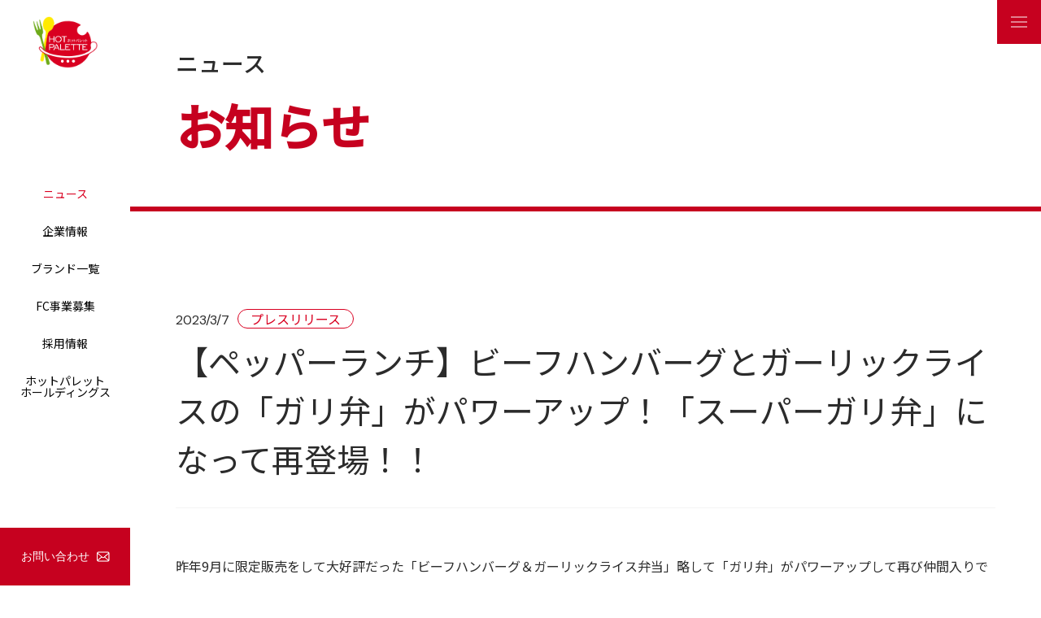

--- FILE ---
content_type: text/html; charset=UTF-8
request_url: https://hotpalette.co.jp/news/808/
body_size: 6961
content:
<!DOCTYPE html><html lang="ja"><head><meta charset="UTF-8"><meta http-equiv="X-UA-Compatible" content="IE=edge"><meta name="viewport" content="width=device-width, initial-scale=1, user-scalable=no"><meta name="format-detection" content="telephone=no"><link media="all" href="https://hotpalette.co.jp/webap/wp-content/cache/autoptimize/css/autoptimize_7840ebd140c5a80fea7105ee7b2a1c0f.css" rel="stylesheet"><title>【ペッパーランチ】ビーフハンバーグとガーリックライスの「ガリ弁」がパワーアップ！「スーパーガリ弁」になって再登場！！｜お知らせ｜株式会社ホットパレット</title><link rel="shortcut icon" href="https://hotpalette.co.jp/webap/wp-content/themes/hotpalette/assets/img/favicon.ico"><meta name="description" content="昨年9月に限定販売をして大好評だった「ビーフハンバーグ＆ガーリックライス弁当」略して「ガリ弁」がパワーアップし" /><meta name="robots" content="max-image-preview:large" /><meta name="author" content="管理者ホットパレット"/><link rel="canonical" href="https://hotpalette.co.jp/news/808/" /><meta name="generator" content="All in One SEO (AIOSEO) 4.9.3" /><meta property="og:locale" content="ja_JP" /><meta property="og:site_name" content="株式会社ホットパレット ｜ ここにしかない 「食」を通して、 世界を笑顔に" /><meta property="og:type" content="article" /><meta property="og:title" content="【ペッパーランチ】ビーフハンバーグとガーリックライスの「ガリ弁」がパワーアップ！「スーパーガリ弁」になって再登場！！｜お知らせ｜株式会社ホットパレット" /><meta property="og:description" content="昨年9月に限定販売をして大好評だった「ビーフハンバーグ＆ガーリックライス弁当」略して「ガリ弁」がパワーアップし" /><meta property="og:url" content="https://hotpalette.co.jp/news/808/" /><meta property="og:image" content="https://hotpalette.co.jp/webap/wp-content/themes/hotpalette/assets/img/common/logo_hotpalette.webp" /><meta property="og:image:secure_url" content="https://hotpalette.co.jp/webap/wp-content/themes/hotpalette/assets/img/common/logo_hotpalette.webp" /><meta property="article:published_time" content="2023-03-07T02:00:38+00:00" /><meta property="article:modified_time" content="2023-03-07T02:00:38+00:00" /><meta property="article:publisher" content="https://www.facebook.com/pepperlunchfanclub/" /><meta name="twitter:card" content="summary_large_image" /><meta name="twitter:site" content="@pepperlunch_JP" /><meta name="twitter:title" content="【ペッパーランチ】ビーフハンバーグとガーリックライスの「ガリ弁」がパワーアップ！「スーパーガリ弁」になって再登場！！｜お知らせ｜株式会社ホットパレット" /><meta name="twitter:description" content="昨年9月に限定販売をして大好評だった「ビーフハンバーグ＆ガーリックライス弁当」略して「ガリ弁」がパワーアップし" /><meta name="twitter:creator" content="@pepperlunch_JP" /><meta name="twitter:image" content="https://hotpalette.co.jp/webap/wp-content/themes/hotpalette/assets/img/common/logo_hotpalette.webp" /> <script type="application/ld+json" class="aioseo-schema">{"@context":"https:\/\/schema.org","@graph":[{"@type":"BlogPosting","@id":"https:\/\/hotpalette.co.jp\/news\/808\/#blogposting","name":"\u3010\u30da\u30c3\u30d1\u30fc\u30e9\u30f3\u30c1\u3011\u30d3\u30fc\u30d5\u30cf\u30f3\u30d0\u30fc\u30b0\u3068\u30ac\u30fc\u30ea\u30c3\u30af\u30e9\u30a4\u30b9\u306e\u300c\u30ac\u30ea\u5f01\u300d\u304c\u30d1\u30ef\u30fc\u30a2\u30c3\u30d7\uff01\u300c\u30b9\u30fc\u30d1\u30fc\u30ac\u30ea\u5f01\u300d\u306b\u306a\u3063\u3066\u518d\u767b\u5834\uff01\uff01\uff5c\u304a\u77e5\u3089\u305b\uff5c\u682a\u5f0f\u4f1a\u793e\u30db\u30c3\u30c8\u30d1\u30ec\u30c3\u30c8","headline":"\u3010\u30da\u30c3\u30d1\u30fc\u30e9\u30f3\u30c1\u3011\u30d3\u30fc\u30d5\u30cf\u30f3\u30d0\u30fc\u30b0\u3068\u30ac\u30fc\u30ea\u30c3\u30af\u30e9\u30a4\u30b9\u306e\u300c\u30ac\u30ea\u5f01\u300d\u304c\u30d1\u30ef\u30fc\u30a2\u30c3\u30d7\uff01\u300c\u30b9\u30fc\u30d1\u30fc\u30ac\u30ea\u5f01\u300d\u306b\u306a\u3063\u3066\u518d\u767b\u5834\uff01\uff01","author":{"@id":"https:\/\/hotpalette.co.jp\/news\/author\/csyufhgfhotpalette\/#author"},"publisher":{"@id":"https:\/\/hotpalette.co.jp\/#organization"},"image":{"@type":"ImageObject","url":"https:\/\/hotpalette.co.jp\/webap\/wp-content\/themes\/hotpalette\/assets\/img\/common\/logo_hotpalette.webp","@id":"https:\/\/hotpalette.co.jp\/#articleImage"},"datePublished":"2023-03-07T11:00:38+09:00","dateModified":"2023-03-07T11:00:38+09:00","inLanguage":"ja","mainEntityOfPage":{"@id":"https:\/\/hotpalette.co.jp\/news\/808\/#webpage"},"isPartOf":{"@id":"https:\/\/hotpalette.co.jp\/news\/808\/#webpage"},"articleSection":"\u30d7\u30ec\u30b9\u30ea\u30ea\u30fc\u30b9"},{"@type":"BreadcrumbList","@id":"https:\/\/hotpalette.co.jp\/news\/808\/#breadcrumblist","itemListElement":[{"@type":"ListItem","@id":"https:\/\/hotpalette.co.jp\/news\/category\/press-release\/#listItem","position":1,"name":"\u30d7\u30ec\u30b9\u30ea\u30ea\u30fc\u30b9","item":"https:\/\/hotpalette.co.jp\/news\/category\/press-release\/","nextItem":{"@type":"ListItem","@id":"https:\/\/hotpalette.co.jp\/news\/808\/#listItem","name":"\u3010\u30da\u30c3\u30d1\u30fc\u30e9\u30f3\u30c1\u3011\u30d3\u30fc\u30d5\u30cf\u30f3\u30d0\u30fc\u30b0\u3068\u30ac\u30fc\u30ea\u30c3\u30af\u30e9\u30a4\u30b9\u306e\u300c\u30ac\u30ea\u5f01\u300d\u304c\u30d1\u30ef\u30fc\u30a2\u30c3\u30d7\uff01\u300c\u30b9\u30fc\u30d1\u30fc\u30ac\u30ea\u5f01\u300d\u306b\u306a\u3063\u3066\u518d\u767b\u5834\uff01\uff01"}},{"@type":"ListItem","@id":"https:\/\/hotpalette.co.jp\/news\/808\/#listItem","position":2,"name":"\u3010\u30da\u30c3\u30d1\u30fc\u30e9\u30f3\u30c1\u3011\u30d3\u30fc\u30d5\u30cf\u30f3\u30d0\u30fc\u30b0\u3068\u30ac\u30fc\u30ea\u30c3\u30af\u30e9\u30a4\u30b9\u306e\u300c\u30ac\u30ea\u5f01\u300d\u304c\u30d1\u30ef\u30fc\u30a2\u30c3\u30d7\uff01\u300c\u30b9\u30fc\u30d1\u30fc\u30ac\u30ea\u5f01\u300d\u306b\u306a\u3063\u3066\u518d\u767b\u5834\uff01\uff01","previousItem":{"@type":"ListItem","@id":"https:\/\/hotpalette.co.jp\/news\/category\/press-release\/#listItem","name":"\u30d7\u30ec\u30b9\u30ea\u30ea\u30fc\u30b9"}}]},{"@type":"Organization","@id":"https:\/\/hotpalette.co.jp\/#organization","name":"\u682a\u5f0f\u4f1a\u793e\u30db\u30c3\u30c8\u30d1\u30ec\u30c3\u30c8","description":"\u3053\u3053\u306b\u3057\u304b\u306a\u3044 \u300c\u98df\u300d\u3092\u901a\u3057\u3066\u3001 \u4e16\u754c\u3092\u7b11\u9854\u306b","url":"https:\/\/hotpalette.co.jp\/","telephone":"+81358752566","logo":{"@type":"ImageObject","url":"https:\/\/hotpalette.co.jp\/webap\/wp-content\/themes\/hotpalette\/assets\/img\/common\/logo_hotpalette.webp","@id":"https:\/\/hotpalette.co.jp\/news\/808\/#organizationLogo"},"image":{"@id":"https:\/\/hotpalette.co.jp\/news\/808\/#organizationLogo"},"sameAs":["https:\/\/www.facebook.com\/pepperlunchfanclub\/","https:\/\/twitter.com\/pepperlunch_JP","https:\/\/www.instagram.com\/pepperlunch_pr\/","https:\/\/www.youtube.com\/channel\/UCLxRRYkfciGjpZ7Nal8xDNQ"]},{"@type":"Person","@id":"https:\/\/hotpalette.co.jp\/news\/author\/csyufhgfhotpalette\/#author","url":"https:\/\/hotpalette.co.jp\/news\/author\/csyufhgfhotpalette\/","name":"\u7ba1\u7406\u8005\u30db\u30c3\u30c8\u30d1\u30ec\u30c3\u30c8"},{"@type":"WebPage","@id":"https:\/\/hotpalette.co.jp\/news\/808\/#webpage","url":"https:\/\/hotpalette.co.jp\/news\/808\/","name":"\u3010\u30da\u30c3\u30d1\u30fc\u30e9\u30f3\u30c1\u3011\u30d3\u30fc\u30d5\u30cf\u30f3\u30d0\u30fc\u30b0\u3068\u30ac\u30fc\u30ea\u30c3\u30af\u30e9\u30a4\u30b9\u306e\u300c\u30ac\u30ea\u5f01\u300d\u304c\u30d1\u30ef\u30fc\u30a2\u30c3\u30d7\uff01\u300c\u30b9\u30fc\u30d1\u30fc\u30ac\u30ea\u5f01\u300d\u306b\u306a\u3063\u3066\u518d\u767b\u5834\uff01\uff01\uff5c\u304a\u77e5\u3089\u305b\uff5c\u682a\u5f0f\u4f1a\u793e\u30db\u30c3\u30c8\u30d1\u30ec\u30c3\u30c8","description":"\u6628\u5e749\u6708\u306b\u9650\u5b9a\u8ca9\u58f2\u3092\u3057\u3066\u5927\u597d\u8a55\u3060\u3063\u305f\u300c\u30d3\u30fc\u30d5\u30cf\u30f3\u30d0\u30fc\u30b0\uff06\u30ac\u30fc\u30ea\u30c3\u30af\u30e9\u30a4\u30b9\u5f01\u5f53\u300d\u7565\u3057\u3066\u300c\u30ac\u30ea\u5f01\u300d\u304c\u30d1\u30ef\u30fc\u30a2\u30c3\u30d7\u3057","inLanguage":"ja","isPartOf":{"@id":"https:\/\/hotpalette.co.jp\/#website"},"breadcrumb":{"@id":"https:\/\/hotpalette.co.jp\/news\/808\/#breadcrumblist"},"author":{"@id":"https:\/\/hotpalette.co.jp\/news\/author\/csyufhgfhotpalette\/#author"},"creator":{"@id":"https:\/\/hotpalette.co.jp\/news\/author\/csyufhgfhotpalette\/#author"},"datePublished":"2023-03-07T11:00:38+09:00","dateModified":"2023-03-07T11:00:38+09:00"},{"@type":"WebSite","@id":"https:\/\/hotpalette.co.jp\/#website","url":"https:\/\/hotpalette.co.jp\/","name":"\u682a\u5f0f\u4f1a\u793e\u30db\u30c3\u30c8\u30d1\u30ec\u30c3\u30c8","alternateName":"Hot Palette Co., Ltd.","description":"\u3053\u3053\u306b\u3057\u304b\u306a\u3044 \u300c\u98df\u300d\u3092\u901a\u3057\u3066\u3001 \u4e16\u754c\u3092\u7b11\u9854\u306b","inLanguage":"ja","publisher":{"@id":"https:\/\/hotpalette.co.jp\/#organization"}}]}</script> <link rel="alternate" title="oEmbed (JSON)" type="application/json+oembed" href="https://hotpalette.co.jp/wp-json/oembed/1.0/embed?url=https%3A%2F%2Fhotpalette.co.jp%2Fnews%2F808%2F" /><link rel="alternate" title="oEmbed (XML)" type="text/xml+oembed" href="https://hotpalette.co.jp/wp-json/oembed/1.0/embed?url=https%3A%2F%2Fhotpalette.co.jp%2Fnews%2F808%2F&#038;format=xml" /><link rel="https://api.w.org/" href="https://hotpalette.co.jp/wp-json/" /><link rel="alternate" title="JSON" type="application/json" href="https://hotpalette.co.jp/wp-json/wp/v2/posts/808" /><link rel="EditURI" type="application/rsd+xml" title="RSD" href="https://hotpalette.co.jp/webap/xmlrpc.php?rsd" /><meta name="generator" content="WordPress 6.9" /><link rel='shortlink' href='https://hotpalette.co.jp/?p=808' /> <script src="https://hotpalette.co.jp/webap/wp-content/themes/hotpalette/assets/js/jquery-3.6.0.min.js"></script> <script src="https://hotpalette.co.jp/webap/wp-content/themes/hotpalette/assets/js/jquery.matchHeight-min.js"></script> <script src="https://hotpalette.co.jp/webap/wp-content/themes/hotpalette/assets/js/jquery.smooth-scroll.min.js"></script> <script src="https://hotpalette.co.jp/webap/wp-content/cache/autoptimize/js/autoptimize_single_2b50f6fc13bd9abbb2f097bae90a4729.js?1769577623"></script> <script src="https://hotpalette.co.jp/webap/wp-content/cache/autoptimize/js/autoptimize_single_3ba8454f5f7c227aef3c0fece2e063d5.js"></script> <script src="https://hotpalette.co.jp/webap/wp-content/cache/autoptimize/js/autoptimize_single_5f8f4aed010e1afe499184d8197309f9.js" type="text/javascript" charset="utf-8"></script> <script type="text/javascript">jQuery(document).ready(function($){$(".logos").slick({arrows:false,autoplay:true,autoplaySpeed:0,cssEase:'linear',speed:10000,variableWidth:true,dots:false,slidesToShow:4,slidesToScroll:1});});</script>  <script>(function(w,d,s,l,i){w[l]=w[l]||[];w[l].push({'gtm.start':new Date().getTime(),event:'gtm.js'});var f=d.getElementsByTagName(s)[0],j=d.createElement(s),dl=l!='dataLayer'?'&l='+l:'';j.async=true;j.src='https://www.googletagmanager.com/gtm.js?id='+i+dl;f.parentNode.insertBefore(j,f);})(window,document,'script','dataLayer','GTM-M776SCZ');</script> </head><body> <noscript><iframe src="https://www.googletagmanager.com/ns.html?id=GTM-M776SCZ"
height="0" width="0" style="display:none;visibility:hidden"></iframe></noscript><header id="header"><div class="sitelogo"> <a href="https://hotpalette.co.jp/"> <img src="https://hotpalette.co.jp/webap/wp-content/themes/hotpalette/assets/img/common/logo_hotpalette.webp" alt="ホットパレット"> </a></div><nav class="gnav"><div class="mainmenu"><ul><li class="current"><a href="https://hotpalette.co.jp/news/">ニュース</a></li><li ><a href="https://hotpalette.co.jp/company/">企業情報</a></li><li ><a href="https://hotpalette.co.jp/brand/">ブランド一覧</a></li><li ><a href="https://hotpalette.co.jp/fc/">FC事業募集</a></li><li ><a href="https://www.baitoru.com/op434570/" target="_blank" rel="noopener">採用情報</a></li><li ><a href="https://hotpalette.co.jp/ir/">ホットパレット<br>ホールディングス</a></li></ul></div><div class="submenu"> <a href="https://hotpalette.co.jp/contact/">お問い合わせ</a></div></nav></header><div class="menubar"><div class="navtriger"> <span class="trigerbar"></span></div></div></main><main id="cont"><div class="cnt cttl"><h1 class="ttl_cnt" data-aos="fade-up"> ニュース<span class="jp" data-aos="fade-up" data-aos-delay="200">お知らせ</span></h1></div><article class="cnt" data-aos="fade-up" data-aos-delay="200"><div class="wrapper"><div class="news_art"><p class="hline"><span class="date">2023/3/7</span><span class="tag">プレスリリース</span></p><h1 class="ttl">【ペッパーランチ】ビーフハンバーグとガーリックライスの「ガリ弁」がパワーアップ！「スーパーガリ弁」になって再登場！！</h1><p>昨年9月に限定販売をして大好評だった「ビーフハンバーグ＆ガーリックライス弁当」略して「ガリ弁」がパワーアップして再び仲間入りです。<br /> 食べ応え抜群のボリューム感とお手頃な価格から再販希望の声が多かった「ガリ弁」を、お花見やスポーツ観戦などでテイクアウト・デリバリー需要の高まる春休み・行楽シーズン限定で復活いたします。<br /> &nbsp;</p><p>今回の「ガリ弁」はガーリックチップが決め手。<br /> ペッパーランチらしく、“肉”と“米”をガツンと楽しめる「スーパーガリ弁」をご自宅でもオフィスでも出先でもお手軽にお腹いっぱいお楽しみください。</p><p>&nbsp;</p><p><a title="プレスリリースはこちら" href="https://prtimes.jp/main/html/rd/p/000000075.000070820.html">プレスリリースはこちら</a></p></div></div></article><nav class="pagenav"><div class="wrapper"><ul><li><a class="btn pre" href="https://hotpalette.co.jp/news/800/" rel="prev">前の記事</a>　</li><li><a href="https://hotpalette.co.jp/news/" class="btn bdr">ニュース一覧に戻る</a></li><li>　<a class="btn nxt" href="https://hotpalette.co.jp/news/812/" rel="next">次の記事</a></li></ul></div></nav></main><footer><nav class="cntmenu"><div class="faciinfo"> <a href="https://hotpalette.co.jp/" class="logomark"><figure><img src="https://hotpalette.co.jp/webap/wp-content/themes/hotpalette/assets/img/common/logo_hotpalette.webp" alt="ホットパレット株式会社"></figure> </a> <address class="addr">〒136-0071<br> 東京都江東区亀戸2-27-7 <br>FORECAST亀戸5階</address></div><div class="menucol"><div class="inner"><h2><a href="https://hotpalette.co.jp/news/">ニュース</a></h2><h2><a href="https://hotpalette.co.jp/company/">企業情報</a></h2><ul><li><a href="https://hotpalette.co.jp/company/profile/">企業概要</a></li><li><a href="https://hotpalette.co.jp/company/message/">トップメッセージ</a></li><li><a href="https://hotpalette.co.jp/company/overseas/">海外での展開</a></li><li><a href="https://hotpalette.co.jp/company/socialissue/">社会課題への取り組み</a></li></ul></div><div class="inner"><h2><a href="https://hotpalette.co.jp/fc/">FC事業募集</a></h2><ul><li><a href="https://hotpalette.co.jp/fc/brand/">ブランド紹介&amp;各ブランドの強み</a></li><li><a href="https://hotpalette.co.jp/fc/flow/">開業の流れ</a></li><li><a href="https://hotpalette.co.jp/fc/fund/">開店投資資金概算</a></li><li><a href="https://hotpalette.co.jp/fc/voice/">オーナーズボイス</a></li></ul></div><div class="inner"><h2><a href="https://hotpalette.co.jp/brand/">ブランド一覧</a></h2><h2><a href="https://hotpalette.co.jp/property/">物件情報募集</a></h2><h2><a href="https://hotpalette.co.jp/contact/">お問い合わせ</a></h2><ul><li><a href="https://hotpalette.co.jp/contact/faq/">よくある質問</a></li><li><a href="https://hotpalette.co.jp/contact/inquiry/">お問い合わせフォーム</a></li></ul></div><div class="inner"><h2><a href="https://www.baitoru.com/op434570/" target="_blank" rel="noopener">採用情報</a></h2><ul><li><a href="https://www.baitoru.com/op434570/part_index.html" target="_blank" rel="noopener">パート・アルバイト採用</a></li><li><a href="https://www.baitoru.com/op434570/career_index.html" target="_blank" rel="noopener">中途採用</a></li><li><a href="https://www.baitoru.com/op434570/recruit_index.html" target="_blank" rel="noopener">新卒採用</a></li><li><a href="https://www.baitoru.com/op434570/alist/" target="_blank" rel="noopener">すべての求人を探す</a></li></ul><h2><a href="https://hotpalette.co.jp/ir/">ホットパレット<br>ホールディングス</a></h2></div></div></nav><div class="btmcont"><ul class="submenucol"><li><a href="https://hotpalette.co.jp/privcy/">プライバシーポリシー</a></li><li><a href="https://hotpalette.co.jp/termsofuse/">利用規約</a></li></ul> <copyright>© Hot Palette Co., Ltd.</copyright></div></footer> <a href="#" class="btn_pagetop">↑</a> <script>AOS.init({offset:0,delay:100,duration:500,easing:'ease-in',once:true,disable:'phone'});</script> <nav id="navpanel"><div class="inner"><div class="navcol"><h2><a href="https://hotpalette.co.jp/news/">ニュース<span>News</span></a></h2><h2 class="ac"><a href="https://hotpalette.co.jp/company/">企業情報<span>Company</span></a><span class="tgl"></span></h2><ul class="navmenu"><li><a href="https://hotpalette.co.jp/company/profile/">企業概要</a></li><li><a href="https://hotpalette.co.jp/company/message/">トップメッセージ</a></li><li><a href="https://hotpalette.co.jp/company/overseas/">海外での展開</a></li><li><a href="https://hotpalette.co.jp/company/socialissue/">社会課題への取り組み</a></li></ul><h2><a href="https://hotpalette.co.jp/brand/">ブランド一覧<span>Brand</span></a></h2></div><div class="navcol"><h2 class="ac"><a href="https://hotpalette.co.jp/fc/">FC事業募集<span>Franchise</span></a><span class="tgl"></span></h2><ul class="navmenu"><li><a href="https://hotpalette.co.jp/fc/brand/">ブランド紹介&amp;各ブランドの強み</a></li><li><a href="https://hotpalette.co.jp/fc/flow/">開業の流れ</a></li><li><a href="https://hotpalette.co.jp/fc/fund/">開店投資資金概算</a></li><li><a href="https://hotpalette.co.jp/fc/voice/">オーナーズボイス</a></li></ul><h2><a href="https://hotpalette.co.jp/property/">物件情報募集<span>Property</span></a></h2><h2><a href="https://hotpalette.co.jp/ir/">IR情報<span>IR</span></a></h2></div><div class="navcol"><h2 class="ac"><a href="https://www.baitoru.com/op434570/" target="_blank" rel="noopener">採用情報<span>Recruit</span></a><span class="tgl"></span></h2><ul class="navmenu"><li><a href="https://www.baitoru.com/op434570/part_index.html" target="_blank" rel="noopener">パート・アルバイト採用</a></li><li><a href="https://www.baitoru.com/op434570/career_index.html" target="_blank" rel="noopener">中途採用</a></li><li><a href="https://www.baitoru.com/op434570/recruit_index.html" target="_blank" rel="noopener">新卒採用</a></li><li><a href="https://www.baitoru.com/op434570/alist/" target="_blank" rel="noopener">すべての求人を探す</a></li></ul><h2 class="ac"><a href="https://hotpalette.co.jp/contact/">お問い合わせ<span>Contact</span></a><span class="tgl"></span></h2><ul class="navmenu"><li><a href="https://hotpalette.co.jp/contact/faq/">よくある質問</a></li><li><a href="https://hotpalette.co.jp/contact/inquiry/">お問い合わせフォーム</a></li></ul></div></div></nav> <script type="application/javascript">$("#navpanel .navcol h2 .tgl").on("click",function(){$(this).parent().next().slideToggle();$(this).parent().toggleClass("active");});</script> <script type="speculationrules">{"prefetch":[{"source":"document","where":{"and":[{"href_matches":"/*"},{"not":{"href_matches":["/webap/wp-*.php","/webap/wp-admin/*","/webap/wp-content/uploads/*","/webap/wp-content/*","/webap/wp-content/plugins/*","/webap/wp-content/themes/hotpalette/*","/*\\?(.+)"]}},{"not":{"selector_matches":"a[rel~=\"nofollow\"]"}},{"not":{"selector_matches":".no-prefetch, .no-prefetch a"}}]},"eagerness":"conservative"}]}</script> <script id="wp-emoji-settings" type="application/json">{"baseUrl":"https://s.w.org/images/core/emoji/17.0.2/72x72/","ext":".png","svgUrl":"https://s.w.org/images/core/emoji/17.0.2/svg/","svgExt":".svg","source":{"concatemoji":"https://hotpalette.co.jp/webap/wp-includes/js/wp-emoji-release.min.js?ver=6.9"}}</script> <script type="module">/*! This file is auto-generated */
const a=JSON.parse(document.getElementById("wp-emoji-settings").textContent),o=(window._wpemojiSettings=a,"wpEmojiSettingsSupports"),s=["flag","emoji"];function i(e){try{var t={supportTests:e,timestamp:(new Date).valueOf()};sessionStorage.setItem(o,JSON.stringify(t))}catch(e){}}function c(e,t,n){e.clearRect(0,0,e.canvas.width,e.canvas.height),e.fillText(t,0,0);t=new Uint32Array(e.getImageData(0,0,e.canvas.width,e.canvas.height).data);e.clearRect(0,0,e.canvas.width,e.canvas.height),e.fillText(n,0,0);const a=new Uint32Array(e.getImageData(0,0,e.canvas.width,e.canvas.height).data);return t.every((e,t)=>e===a[t])}function p(e,t){e.clearRect(0,0,e.canvas.width,e.canvas.height),e.fillText(t,0,0);var n=e.getImageData(16,16,1,1);for(let e=0;e<n.data.length;e++)if(0!==n.data[e])return!1;return!0}function u(e,t,n,a){switch(t){case"flag":return n(e,"\ud83c\udff3\ufe0f\u200d\u26a7\ufe0f","\ud83c\udff3\ufe0f\u200b\u26a7\ufe0f")?!1:!n(e,"\ud83c\udde8\ud83c\uddf6","\ud83c\udde8\u200b\ud83c\uddf6")&&!n(e,"\ud83c\udff4\udb40\udc67\udb40\udc62\udb40\udc65\udb40\udc6e\udb40\udc67\udb40\udc7f","\ud83c\udff4\u200b\udb40\udc67\u200b\udb40\udc62\u200b\udb40\udc65\u200b\udb40\udc6e\u200b\udb40\udc67\u200b\udb40\udc7f");case"emoji":return!a(e,"\ud83e\u1fac8")}return!1}function f(e,t,n,a){let r;const o=(r="undefined"!=typeof WorkerGlobalScope&&self instanceof WorkerGlobalScope?new OffscreenCanvas(300,150):document.createElement("canvas")).getContext("2d",{willReadFrequently:!0}),s=(o.textBaseline="top",o.font="600 32px Arial",{});return e.forEach(e=>{s[e]=t(o,e,n,a)}),s}function r(e){var t=document.createElement("script");t.src=e,t.defer=!0,document.head.appendChild(t)}a.supports={everything:!0,everythingExceptFlag:!0},new Promise(t=>{let n=function(){try{var e=JSON.parse(sessionStorage.getItem(o));if("object"==typeof e&&"number"==typeof e.timestamp&&(new Date).valueOf()<e.timestamp+604800&&"object"==typeof e.supportTests)return e.supportTests}catch(e){}return null}();if(!n){if("undefined"!=typeof Worker&&"undefined"!=typeof OffscreenCanvas&&"undefined"!=typeof URL&&URL.createObjectURL&&"undefined"!=typeof Blob)try{var e="postMessage("+f.toString()+"("+[JSON.stringify(s),u.toString(),c.toString(),p.toString()].join(",")+"));",a=new Blob([e],{type:"text/javascript"});const r=new Worker(URL.createObjectURL(a),{name:"wpTestEmojiSupports"});return void(r.onmessage=e=>{i(n=e.data),r.terminate(),t(n)})}catch(e){}i(n=f(s,u,c,p))}t(n)}).then(e=>{for(const n in e)a.supports[n]=e[n],a.supports.everything=a.supports.everything&&a.supports[n],"flag"!==n&&(a.supports.everythingExceptFlag=a.supports.everythingExceptFlag&&a.supports[n]);var t;a.supports.everythingExceptFlag=a.supports.everythingExceptFlag&&!a.supports.flag,a.supports.everything||((t=a.source||{}).concatemoji?r(t.concatemoji):t.wpemoji&&t.twemoji&&(r(t.twemoji),r(t.wpemoji)))});</script> </body></html>

--- FILE ---
content_type: text/css
request_url: https://hotpalette.co.jp/webap/wp-content/cache/autoptimize/css/autoptimize_7840ebd140c5a80fea7105ee7b2a1c0f.css
body_size: 33425
content:
@import url("https://fonts.googleapis.com/css2?family=DM+Sans:wght@400;700&family=Noto+Sans+JP:wght@300;400;500&display=swap");
img:is([sizes=auto i],[sizes^="auto," i]){contain-intrinsic-size:3000px 1500px}
img.wp-smiley,img.emoji{display:inline !important;border:none !important;box-shadow:none !important;height:1em !important;width:1em !important;margin:0 .07em !important;vertical-align:-.1em !important;background:0 0 !important;padding:0 !important}
:root{--wp-block-synced-color:#7a00df;--wp-block-synced-color--rgb:122,0,223;--wp-bound-block-color:var(--wp-block-synced-color);--wp-editor-canvas-background:#ddd;--wp-admin-theme-color:#007cba;--wp-admin-theme-color--rgb:0,124,186;--wp-admin-theme-color-darker-10:#006ba1;--wp-admin-theme-color-darker-10--rgb:0,107,160.5;--wp-admin-theme-color-darker-20:#005a87;--wp-admin-theme-color-darker-20--rgb:0,90,135;--wp-admin-border-width-focus:2px}@media (min-resolution:192dpi){:root{--wp-admin-border-width-focus:1.5px}}.wp-element-button{cursor:pointer}:root .has-very-light-gray-background-color{background-color:#eee}:root .has-very-dark-gray-background-color{background-color:#313131}:root .has-very-light-gray-color{color:#eee}:root .has-very-dark-gray-color{color:#313131}:root .has-vivid-green-cyan-to-vivid-cyan-blue-gradient-background{background:linear-gradient(135deg,#00d084,#0693e3)}:root .has-purple-crush-gradient-background{background:linear-gradient(135deg,#34e2e4,#4721fb 50%,#ab1dfe)}:root .has-hazy-dawn-gradient-background{background:linear-gradient(135deg,#faaca8,#dad0ec)}:root .has-subdued-olive-gradient-background{background:linear-gradient(135deg,#fafae1,#67a671)}:root .has-atomic-cream-gradient-background{background:linear-gradient(135deg,#fdd79a,#004a59)}:root .has-nightshade-gradient-background{background:linear-gradient(135deg,#330968,#31cdcf)}:root .has-midnight-gradient-background{background:linear-gradient(135deg,#020381,#2874fc)}:root{--wp--preset--font-size--normal:16px;--wp--preset--font-size--huge:42px}.has-regular-font-size{font-size:1em}.has-larger-font-size{font-size:2.625em}.has-normal-font-size{font-size:var(--wp--preset--font-size--normal)}.has-huge-font-size{font-size:var(--wp--preset--font-size--huge)}.has-text-align-center{text-align:center}.has-text-align-left{text-align:left}.has-text-align-right{text-align:right}.has-fit-text{white-space:nowrap!important}#end-resizable-editor-section{display:none}.aligncenter{clear:both}.items-justified-left{justify-content:flex-start}.items-justified-center{justify-content:center}.items-justified-right{justify-content:flex-end}.items-justified-space-between{justify-content:space-between}.screen-reader-text{border:0;clip-path:inset(50%);height:1px;margin:-1px;overflow:hidden;padding:0;position:absolute;width:1px;word-wrap:normal!important}.screen-reader-text:focus{background-color:#ddd;clip-path:none;color:#444;display:block;font-size:1em;height:auto;left:5px;line-height:normal;padding:15px 23px 14px;text-decoration:none;top:5px;width:auto;z-index:100000}html :where(.has-border-color){border-style:solid}html :where([style*=border-top-color]){border-top-style:solid}html :where([style*=border-right-color]){border-right-style:solid}html :where([style*=border-bottom-color]){border-bottom-style:solid}html :where([style*=border-left-color]){border-left-style:solid}html :where([style*=border-width]){border-style:solid}html :where([style*=border-top-width]){border-top-style:solid}html :where([style*=border-right-width]){border-right-style:solid}html :where([style*=border-bottom-width]){border-bottom-style:solid}html :where([style*=border-left-width]){border-left-style:solid}html :where(img[class*=wp-image-]){height:auto;max-width:100%}:where(figure){margin:0 0 1em}html :where(.is-position-sticky){--wp-admin--admin-bar--position-offset:var(--wp-admin--admin-bar--height,0px)}@media screen and (max-width:600px){html :where(.is-position-sticky){--wp-admin--admin-bar--position-offset:0px}}
:root{--wp--preset--aspect-ratio--square:1;--wp--preset--aspect-ratio--4-3:4/3;--wp--preset--aspect-ratio--3-4:3/4;--wp--preset--aspect-ratio--3-2:3/2;--wp--preset--aspect-ratio--2-3:2/3;--wp--preset--aspect-ratio--16-9:16/9;--wp--preset--aspect-ratio--9-16:9/16;--wp--preset--color--black:#000;--wp--preset--color--cyan-bluish-gray:#abb8c3;--wp--preset--color--white:#fff;--wp--preset--color--pale-pink:#f78da7;--wp--preset--color--vivid-red:#cf2e2e;--wp--preset--color--luminous-vivid-orange:#ff6900;--wp--preset--color--luminous-vivid-amber:#fcb900;--wp--preset--color--light-green-cyan:#7bdcb5;--wp--preset--color--vivid-green-cyan:#00d084;--wp--preset--color--pale-cyan-blue:#8ed1fc;--wp--preset--color--vivid-cyan-blue:#0693e3;--wp--preset--color--vivid-purple:#9b51e0;--wp--preset--gradient--vivid-cyan-blue-to-vivid-purple:linear-gradient(135deg,#0693e3 0%,#9b51e0 100%);--wp--preset--gradient--light-green-cyan-to-vivid-green-cyan:linear-gradient(135deg,#7adcb4 0%,#00d082 100%);--wp--preset--gradient--luminous-vivid-amber-to-luminous-vivid-orange:linear-gradient(135deg,#fcb900 0%,#ff6900 100%);--wp--preset--gradient--luminous-vivid-orange-to-vivid-red:linear-gradient(135deg,#ff6900 0%,#cf2e2e 100%);--wp--preset--gradient--very-light-gray-to-cyan-bluish-gray:linear-gradient(135deg,#eee 0%,#a9b8c3 100%);--wp--preset--gradient--cool-to-warm-spectrum:linear-gradient(135deg,#4aeadc 0%,#9778d1 20%,#cf2aba 40%,#ee2c82 60%,#fb6962 80%,#fef84c 100%);--wp--preset--gradient--blush-light-purple:linear-gradient(135deg,#ffceec 0%,#9896f0 100%);--wp--preset--gradient--blush-bordeaux:linear-gradient(135deg,#fecda5 0%,#fe2d2d 50%,#6b003e 100%);--wp--preset--gradient--luminous-dusk:linear-gradient(135deg,#ffcb70 0%,#c751c0 50%,#4158d0 100%);--wp--preset--gradient--pale-ocean:linear-gradient(135deg,#fff5cb 0%,#b6e3d4 50%,#33a7b5 100%);--wp--preset--gradient--electric-grass:linear-gradient(135deg,#caf880 0%,#71ce7e 100%);--wp--preset--gradient--midnight:linear-gradient(135deg,#020381 0%,#2874fc 100%);--wp--preset--font-size--small:13px;--wp--preset--font-size--medium:20px;--wp--preset--font-size--large:36px;--wp--preset--font-size--x-large:42px;--wp--preset--spacing--20:.44rem;--wp--preset--spacing--30:.67rem;--wp--preset--spacing--40:1rem;--wp--preset--spacing--50:1.5rem;--wp--preset--spacing--60:2.25rem;--wp--preset--spacing--70:3.38rem;--wp--preset--spacing--80:5.06rem;--wp--preset--shadow--natural:6px 6px 9px rgba(0,0,0,.2);--wp--preset--shadow--deep:12px 12px 50px rgba(0,0,0,.4);--wp--preset--shadow--sharp:6px 6px 0px rgba(0,0,0,.2);--wp--preset--shadow--outlined:6px 6px 0px -3px #fff,6px 6px #000;--wp--preset--shadow--crisp:6px 6px 0px #000}:where(.is-layout-flex){gap:.5em}:where(.is-layout-grid){gap:.5em}body .is-layout-flex{display:flex}.is-layout-flex{flex-wrap:wrap;align-items:center}.is-layout-flex>:is(*,div){margin:0}body .is-layout-grid{display:grid}.is-layout-grid>:is(*,div){margin:0}:where(.wp-block-columns.is-layout-flex){gap:2em}:where(.wp-block-columns.is-layout-grid){gap:2em}:where(.wp-block-post-template.is-layout-flex){gap:1.25em}:where(.wp-block-post-template.is-layout-grid){gap:1.25em}.has-black-color{color:var(--wp--preset--color--black) !important}.has-cyan-bluish-gray-color{color:var(--wp--preset--color--cyan-bluish-gray) !important}.has-white-color{color:var(--wp--preset--color--white) !important}.has-pale-pink-color{color:var(--wp--preset--color--pale-pink) !important}.has-vivid-red-color{color:var(--wp--preset--color--vivid-red) !important}.has-luminous-vivid-orange-color{color:var(--wp--preset--color--luminous-vivid-orange) !important}.has-luminous-vivid-amber-color{color:var(--wp--preset--color--luminous-vivid-amber) !important}.has-light-green-cyan-color{color:var(--wp--preset--color--light-green-cyan) !important}.has-vivid-green-cyan-color{color:var(--wp--preset--color--vivid-green-cyan) !important}.has-pale-cyan-blue-color{color:var(--wp--preset--color--pale-cyan-blue) !important}.has-vivid-cyan-blue-color{color:var(--wp--preset--color--vivid-cyan-blue) !important}.has-vivid-purple-color{color:var(--wp--preset--color--vivid-purple) !important}.has-black-background-color{background-color:var(--wp--preset--color--black) !important}.has-cyan-bluish-gray-background-color{background-color:var(--wp--preset--color--cyan-bluish-gray) !important}.has-white-background-color{background-color:var(--wp--preset--color--white) !important}.has-pale-pink-background-color{background-color:var(--wp--preset--color--pale-pink) !important}.has-vivid-red-background-color{background-color:var(--wp--preset--color--vivid-red) !important}.has-luminous-vivid-orange-background-color{background-color:var(--wp--preset--color--luminous-vivid-orange) !important}.has-luminous-vivid-amber-background-color{background-color:var(--wp--preset--color--luminous-vivid-amber) !important}.has-light-green-cyan-background-color{background-color:var(--wp--preset--color--light-green-cyan) !important}.has-vivid-green-cyan-background-color{background-color:var(--wp--preset--color--vivid-green-cyan) !important}.has-pale-cyan-blue-background-color{background-color:var(--wp--preset--color--pale-cyan-blue) !important}.has-vivid-cyan-blue-background-color{background-color:var(--wp--preset--color--vivid-cyan-blue) !important}.has-vivid-purple-background-color{background-color:var(--wp--preset--color--vivid-purple) !important}.has-black-border-color{border-color:var(--wp--preset--color--black) !important}.has-cyan-bluish-gray-border-color{border-color:var(--wp--preset--color--cyan-bluish-gray) !important}.has-white-border-color{border-color:var(--wp--preset--color--white) !important}.has-pale-pink-border-color{border-color:var(--wp--preset--color--pale-pink) !important}.has-vivid-red-border-color{border-color:var(--wp--preset--color--vivid-red) !important}.has-luminous-vivid-orange-border-color{border-color:var(--wp--preset--color--luminous-vivid-orange) !important}.has-luminous-vivid-amber-border-color{border-color:var(--wp--preset--color--luminous-vivid-amber) !important}.has-light-green-cyan-border-color{border-color:var(--wp--preset--color--light-green-cyan) !important}.has-vivid-green-cyan-border-color{border-color:var(--wp--preset--color--vivid-green-cyan) !important}.has-pale-cyan-blue-border-color{border-color:var(--wp--preset--color--pale-cyan-blue) !important}.has-vivid-cyan-blue-border-color{border-color:var(--wp--preset--color--vivid-cyan-blue) !important}.has-vivid-purple-border-color{border-color:var(--wp--preset--color--vivid-purple) !important}.has-vivid-cyan-blue-to-vivid-purple-gradient-background{background:var(--wp--preset--gradient--vivid-cyan-blue-to-vivid-purple) !important}.has-light-green-cyan-to-vivid-green-cyan-gradient-background{background:var(--wp--preset--gradient--light-green-cyan-to-vivid-green-cyan) !important}.has-luminous-vivid-amber-to-luminous-vivid-orange-gradient-background{background:var(--wp--preset--gradient--luminous-vivid-amber-to-luminous-vivid-orange) !important}.has-luminous-vivid-orange-to-vivid-red-gradient-background{background:var(--wp--preset--gradient--luminous-vivid-orange-to-vivid-red) !important}.has-very-light-gray-to-cyan-bluish-gray-gradient-background{background:var(--wp--preset--gradient--very-light-gray-to-cyan-bluish-gray) !important}.has-cool-to-warm-spectrum-gradient-background{background:var(--wp--preset--gradient--cool-to-warm-spectrum) !important}.has-blush-light-purple-gradient-background{background:var(--wp--preset--gradient--blush-light-purple) !important}.has-blush-bordeaux-gradient-background{background:var(--wp--preset--gradient--blush-bordeaux) !important}.has-luminous-dusk-gradient-background{background:var(--wp--preset--gradient--luminous-dusk) !important}.has-pale-ocean-gradient-background{background:var(--wp--preset--gradient--pale-ocean) !important}.has-electric-grass-gradient-background{background:var(--wp--preset--gradient--electric-grass) !important}.has-midnight-gradient-background{background:var(--wp--preset--gradient--midnight) !important}.has-small-font-size{font-size:var(--wp--preset--font-size--small) !important}.has-medium-font-size{font-size:var(--wp--preset--font-size--medium) !important}.has-large-font-size{font-size:var(--wp--preset--font-size--large) !important}.has-x-large-font-size{font-size:var(--wp--preset--font-size--x-large) !important}
/*! This file is auto-generated */
.wp-block-button__link{color:#fff;background-color:#32373c;border-radius:9999px;box-shadow:none;text-decoration:none;padding:calc(.667em + 2px) calc(1.333em + 2px);font-size:1.125em}.wp-block-file__button{background:#32373c;color:#fff;text-decoration:none}
@charset "UTF-8";html{font-family:sans-serif;-ms-text-size-adjust:100%;-webkit-text-size-adjust:100%}body{margin:0;font-size:1em}article,aside,details,figcaption,figure,footer,header,hgroup,main,menu,nav,section,summary{display:block}audio,canvas,progress,video{display:inline-block;vertical-align:baseline}audio:not([controls]){display:none;height:0}[hidden],template{display:none}a{color:#000;background-color:transparent;text-decoration:none}a,a:visited{color:#000;text-decoration:none}a:active,a:hover{outline:0}abbr[title]{border-bottom:1px dotted}b,strong{font-weight:700}dfn{font-style:italic}h1{font-size:2em;margin:.67em 0}mark{background:#ff0;color:#000}small{font-size:80%}sub,sup{font-size:75%;line-height:0;position:relative;vertical-align:baseline}sup{top:-.5em}sub{bottom:-.25em}img{border:0}svg:not(:root){overflow:hidden}figure{margin:0}hr{box-sizing:content-box;height:0}pre{overflow:auto}code,kbd,pre,samp{font-family:monospace,monospace;font-size:1em}button,input,optgroup,select,textarea{color:inherit;font:inherit;margin:0}button{overflow:visible}button,select{text-transform:none}button,html input[type=button],input[type=reset],input[type=submit]{-webkit-appearance:button;cursor:pointer}button[disabled],html input[disabled]{cursor:default}button::-moz-focus-inner,input::-moz-focus-inner{border:0;padding:0}input{line-height:normal}input[type=checkbox],input[type=radio]{box-sizing:border-box;padding:0}input[type=number]::-webkit-inner-spin-button,input[type=number]::-webkit-outer-spin-button{height:auto}input[type=search]{-webkit-appearance:textfield;box-sizing:content-box}input[type=search]::-webkit-search-cancel-button,input[type=search]::-webkit-search-decoration{-webkit-appearance:none}fieldset{border:1px solid silver;margin:0 2px;padding:.35em .625em .75em}legend{border:0;padding:0}textarea{overflow:auto}optgroup{font-weight:700}table{border-collapse:collapse;border-spacing:0}td,th{padding:0}main{padding:0;margin:0;color:#2b2b2b;position:relative}@media (max-width:1024px){main{padding:0}}@media (max-width:834px){main{padding:0}}@media (max-width:680px){main{padding:0}}main#toppage{padding:0 0 0 160px}@media (max-width:680px){main#toppage{padding:54px 0 0}}main#cont{padding:0 0 0 160px}@media (max-width:680px){main#cont{padding:54px 0 0}}.wrapper{width:90%;max-width:1140px;padding:0;margin:0 auto}.wrapper.nrw{max-width:834px}.wrapper.wide{max-width:1280px}.devide{display:block;width:90%;max-width:1140px;position:relative;margin:5% auto;padding:0;background:0 0;border:none;border-bottom:1px solid #e8e8e8}@media (max-width:680px){.devide{margin:8% auto}}h1,h2,h3,h4,h5,h6{line-height:1.5;font-weight:400;margin:0 0 1em;font-family:serif}p,dl,ul,ol,th,td{font-size:16px;font-weight:400;margin:0 0 1em;line-height:1.8;font-family:"Noto Sans JP",sans-serif}@media (max-width:680px){p,dl,ul,ol,th,td{font-size:14px;line-height:2}}.txl{text-align:left}.txc{text-align:center}.txr{text-align:right}.mgn20{margin:20px 0}.sp{display:none}@media (max-width:680px){.sp{display:block}}.pc{display:block}@media (max-width:680px){.pc{display:none}}.ttl_cnt{display:block;margin:0 0 3%;padding:0;font-size:28px;font-weight:500;position:relative;font-family:"Noto Sans JP",sans-serif}@media (max-width:680px){.ttl_cnt{font-size:20px}}.ttl_cnt span.en{display:block;position:relative;padding:0;margin:0;font-size:130px;line-height:1;font-weight:700;font-family:"DM Sans",sans-serif;color:#c6011f}@media (max-width:1900px){.ttl_cnt span.en{font-size:110px}}@media (max-width:1280px){.ttl_cnt span.en{font-size:96px}}@media (max-width:1024px){.ttl_cnt span.en{font-size:80px}}@media (max-width:680px){.ttl_cnt span.en{font-size:44px}}.ttl_cnt span.jp{display:block;position:relative;padding:0;margin:2% 0 0;font-size:60px;line-height:1.2;letter-spacing:0em;font-weight:700;font-family:"Noto Sans JP",sans-serif;color:#c6011f}.ttl_cnt span.jp br{display:none}@media (max-width:680px){.ttl_cnt span.jp{font-size:38px}.ttl_cnt span.jp br{display:block}}.ttl{display:block;margin:0;padding:0;font-size:20px;position:relative;font-family:"Noto Sans JP",sans-serif;z-index:2}.ttl span{display:block;position:relative;padding:0;margin:0;font-size:6vw;line-height:1.2;font-weight:700;font-family:"DM Sans",sans-serif}@media (max-width:680px){.ttl span{font-size:12vw}}.ttl.company{margin:0 0 5%;font-size:48px;font-family:"DM Sans",sans-serif;font-weight:700}@media (max-width:680px){.ttl.company{margin:0 0 10%;font-size:34px}}.ttl.company span{display:block;position:relative;padding:0 0 0 80px;margin:0;font-size:16px;line-height:1.2;font-weight:500}@media (max-width:680px){.ttl.company span{font-size:16px}}.ttl.company span:before{content:"";position:absolute;left:0;top:50%;width:60px;height:1px;background:#d90021}.ttl.fc{margin:0 0 5%;font-size:48px;font-family:"DM Sans",sans-serif;font-weight:700}@media (max-width:680px){.ttl.fc{margin:0 0 10%;font-size:34px}}.ttl.fc.jp{font-size:40px;font-weight:500;font-family:"Noto Sans JP",sans-serif}@media (max-width:680px){.ttl.fc.jp{font-size:28px}}.ttl.fc.nomgn{margin:0 0 10px}.ttl.fc span{display:block;position:relative;padding:0 0 0 80px;margin:0;font-size:16px;line-height:1.2;font-weight:500}@media (max-width:680px){.ttl.fc span{font-size:16px}}.ttl.fc span:before{content:"";position:absolute;left:0;top:50%;width:60px;height:1px;background:#d90021}.ttl.lrg{font-size:40px;margin:0 0 3%}@media (max-width:680px){.ttl.lrg{font-size:24px}}.ttl.mid{font-size:28px;margin:0 0 3%}@media (max-width:680px){.ttl.mid{font-size:20px}}.ttl.sml span{font-size:4vw}@media (max-width:680px){.ttl.sml span{font-size:9vw}}.ttl.red{color:#c6011f;font-weight:500}.ttl.lbdr{margin:0 0 5%}@media (max-width:680px){.ttl.lbdr{margin:0 0 10%}}.ttl.lbdr:before{content:"";position:absolute;left:0;bottom:-10px;width:60px;height:1px;background:#d90021}.ttl.lbdr.txc:before{content:"";position:absolute;left:50%;bottom:-10px;width:60px;height:1px;background:#d90021;transform:translateX(-50%)}.mds{margin:0 0 2%;padding:0;font-weight:400;font-size:34px;line-height:1.4}@media (max-width:680px){.mds{font-size:28px}}.mds span{display:block;font-size:16px;font-weight:400;font-family:"Noto Sans JP",sans-serif;margin:2% 0 0}.mds span.num{display:inline-block;font-size:48px;font-weight:700;font-family:"DM Sans",sans-serif;margin-right:16px;color:#d90021;transform:translateY(10%)}.mds br{display:block}.mds br.sp{display:none}@media (max-width:680px){.mds br.sp{display:block}}.mds.rec{padding:8% 0 0;position:relative !important}.mds.rec:before{content:"Recruit";font-family:"DM Sans",sans-serif;font-size:130px;font-weight:700;color:#f4f4f4;position:absolute;left:0;top:0;z-index:-1;transform:translateY(-30%)}@media (max-width:680px){.mds.rec:before{font-size:80px}}.mds.lrg{font-size:48px;line-height:1.2}.mds.glrg{font-family:"DM Sans",sans-serif;font-size:45px;font-weight:700;line-height:1.2}.mds.lrgsh{font-size:28px;font-family:"Noto Sans JP",sans-serif;font-weight:500}.mds.lrgsh span{display:block;font-size:16px;font-weight:400;font-family:"Noto Sans JP",sans-serif;margin:5px 0 1%;text-align:left}.mds.mid{font-size:20px;font-family:"Noto Sans JP",sans-serif;font-weight:500}.mds.sml{font-size:18px;margin:0 0 10px;font-family:"Noto Sans JP",sans-serif;font-weight:500}.mds.bdr{border-bottom:1px solid #e8e8e8;padding-bottom:10px}.mds.lbx{padding-left:30px;position:relative}.mds.lbx:before{content:"";position:absolute;left:0;top:2px;width:20px;height:20px;background:#d90021;border-radius:4px}.mds.box{padding:5px;text-align:center;background:#e8e8e8;font-size:24px;font-family:"Noto Sans JP",sans-serif}@media (max-width:1024px){.mds.box{font-size:20px}}@media (max-width:680px){.mds.box{font-size:18px}}.mds img{width:auto;max-width:100%;height:auto}.mds a{position:relative}.mds a:hover{color:#d90021}.mds a:after{content:"";width:18px;height:12px;position:relative;display:inline-block;background:url(//hotpalette.co.jp/webap/wp-content/themes/hotpalette/assets/css/../img/common/arrow.png) center center no-repeat;background-size:18px;margin:0}.lead{font-size:16px;line-height:2;margin:0 0 5%;text-align:center}.lead.narrow{line-height:2}@media (max-width:680px){.lead{font-size:16px;line-height:1.8;margin-bottom:20px;text-align:left}.lead br{display:none}}.msg{font-size:24px;line-height:1.6;margin:50px 0;text-align:center;color:#db2400}@media (max-width:680px){.msg{font-size:20px}}.emp{font-size:18px;line-height:1.6;margin:20px 0;padding:5px 20px;color:#fff;background:#db2400;display:inline-block}@media (max-width:680px){.emp{font-size:20px}}.emp.bdr{padding:15px 20px;color:#2b2b2b;background:#fff;border:1px solid #999}.emp.sml{background:0 0;color:#db2400;padding:0;margin:5px 0 0;display:block}.note{margin:0 0 1em;line-height:1.6;font-size:14px}ul.note{display:block;padding:0;margin:20px 0 0;list-style:none}ul.note li{display:block;margin:0;padding:0 0 0 1em;font-size:14px;position:relative}ul.note li:before{content:"※";position:absolute;left:0}@media (max-width:680px){ul.note li{font-size:11px}}.tel{display:block;font-size:18px;margin:0}.tel .tel_num{font-size:24px;margin:0 0 0 5px}.tel .tel_num a{text-decoration:none;color:#2b2b2b}a{transition:all .2s ease}a:hover{color:#2b2b2b}p a{text-decoration:underline}p a:hover{color:#d90021}.btns{display:block;margin:3% 0;padding:0;text-align:center}@media (max-width:680px){.btns{margin:5% 0 0}}.btns.sp{display:none}@media (max-width:680px){.btns.sp{display:block}}.btns.pc{display:block}@media (max-width:680px){.btns.pc{display:none}}.btns.fltr{float:right;margin:0;padding:0 0 0 20px}.btns.lft{text-align:left}.btns.lft .btnw{margin:0}.btns.txl{text-align:left !important}.btns .btn{margin:10px auto}.btns ul{display:block;list-style:none;font-size:0;padding:0;margin:0 -5% 0 0}.btns ul li{width:50%;display:inline-block;text-align:center;padding:0 5% 0 0;margin:0 0 5%}.btns ul li .btn{width:100%;max-width:inherit}@media (max-width:680px){.btns ul li{width:100%;margin:0 0 2%}}a.btnw{display:block;position:relative;padding:20px 40px;margin:0 auto;line-height:1.4;text-decoration:none;height:inherit;color:#fff;font-size:14px;font-weight:500;background:#c6011f;border:1px solid #fff;border-radius:40px;text-align:center;max-width:520px}a.btnw:after{content:"";width:17px;height:13px;position:relative;display:inline-block;background:url([data-uri]) center center no-repeat;background-size:contain;margin:0 0 0 14px;transform:translate(0,-1px);vertical-align:middle}a.btnw.mail:after{content:"";width:17px;height:13px;position:relative;display:inline-block;background:url([data-uri]) center center no-repeat;background-size:contain;margin:0 0 0 14px;transform:translate(0,-1px);vertical-align:middle}a.btnw:hover{color:#fff;background-color:#d90021}a.btn{display:inline-block;position:relative;padding:10px 50px 10px 0;margin:0 auto;max-width:380px;line-height:1.4;text-decoration:none;height:inherit;color:#2b2b2b;font-size:14px;font-weight:500;background:0 0}a.btn:after{content:"";width:38px;height:38px;position:relative;display:block;background:url([data-uri]) center 45% no-repeat #d90021;background-size:24px;border-radius:50%;margin:0;position:absolute;top:50%;right:0;transform:translateY(-50%)}a.btn:hover{color:#2b2b2b}a.btn:hover:after{background:url([data-uri]) center 45% no-repeat #c6011f;background-size:24px}a.btn.bdr{padding:14px 60px 14px 20px;border:1px solid #d90021;border-radius:40px;text-align:left;background:#fff}a.btn.bdr:after{content:"";width:36px;height:36px;position:relative;display:block;background:url([data-uri]) center 45% no-repeat #d90021;background-size:24px;border-radius:50%;margin:0;position:absolute;top:50%;right:6px;transform:translateY(-50%)}a.btn.bdr:hover{color:#2b2b2b}a.btn.bdr:hover:after{background:url([data-uri]) center 45% no-repeat #c6011f;background-size:24px}a.btn.wbdr{padding:14px 60px 14px 20px;border:1px solid #fff;border-radius:40px;text-align:left;background:0 0;color:#fff}a.btn.wbdr:after{content:"";width:36px;height:36px;position:relative;display:block;background:url([data-uri]) center 45% no-repeat #d90021;background-size:24px;border-radius:50%;margin:0;position:absolute;top:50%;right:6px;transform:translateY(-50%)}a.btn.wbdr:hover{color:#fff;background:rgba(0,0,0,.2)}a.btn.wbdr:hover:after{background:url([data-uri]) center 45% no-repeat #c6011f;background-size:24px}a.btn.pre{padding:10px 0 10px 60px}a.btn.pre:after{content:"";width:38px;height:38px;position:relative;display:block;background:url([data-uri]) center 42% no-repeat #fff;background-size:24px;border-radius:50%;border:1px solid #d90021;margin:0;position:absolute;top:50%;left:5px;transform:scale(-1,1) translateY(-50%)}a.btn.pre:hover{color:#d90021}a.btn.pre:hover:after{background:url([data-uri]) center 46% no-repeat #d90021;background-size:24px;transform:scale(-1,1) translateY(-50%)}a.btn.nxt{padding:10px 60px 10px 0}a.btn.nxt:after{content:"";width:38px;height:38px;position:relative;display:block;background:url([data-uri]) center 42% no-repeat #fff;background-size:24px;border-radius:50%;border:1px solid #d90021;margin:0;position:absolute;top:50%;right:5px;transform:translateY(-50%)}a.btn.nxt:hover{color:#d90021}a.btn.nxt:hover:after{background:url([data-uri]) center 46% no-repeat #d90021;background-size:24px;transform:translateY(-50%)}a.btn.ext{padding:10px 60px 10px 20px;border:1px solid #d90021;border-radius:40px;text-align:left;background:#fff}a.btn.ext:after{content:"";width:26px;height:26px;position:relative;display:block;background:url([data-uri]) center 45% no-repeat #d90021;background-size:12px;border-radius:50%;margin:0;position:absolute;top:50%;right:5px;transform:translateY(-50%)}a.btn.ext:hover{color:#d90021}a.btn.ext:hover:after{background:url([data-uri]) center 45% no-repeat #c6011f;background-size:12px}a.btn.pdf:before{content:"";width:26px;height:28px;position:relative;display:block;background:url(//hotpalette.co.jp/webap/wp-content/themes/hotpalette/assets/css/../img/common/icon_pdf.webp) center center no-repeat;background-size:contain;margin:0;position:absolute;top:50%;left:20px;transform:translateY(-50%)}a.txtlink{display:inline-block;position:relative;padding:0;margin:0;text-decoration:underline;height:inherit;color:#d90021;font-size:16px}a.txtlink:hover{text-decoration:underline}a.txtlink.ext{padding:0 20px 0 0}a.txtlink.ext:before{content:"";display:block;width:10px;height:9px;border:2px solid #d90021;background:#fff;position:absolute;bottom:5px;right:3px}a.txtlink.ext:after{content:"";display:block;width:10px;height:9px;border:2px solid #d90021;background:#fff;position:absolute;bottom:8px;right:0}.topics li a.pdf{display:inline-block;background:url([data-uri]) no-repeat 100% 3px;padding:0 40px 0 0}a.btn_pagetop{display:block;position:fixed;bottom:10px;right:10px;overflow:hidden;padding:40px 0 0;margin:0 auto;width:40px;height:0;text-decoration:none;color:rgba(0,0,0,0);background-color:#d90021;border-radius:50%;z-index:9999}a.btn_pagetop:hover{opacity:.7}a.btn_pagetop:before{position:absolute;top:42%;left:50%;display:block;width:12px;height:12px;margin-left:-6px;border-left:2px solid #fff;border-bottom:2px solid #fff;content:"";transform:rotate(135deg)}.cnt{display:block;position:relative;margin:0 0 5%;padding:0;text-align:left}.cnt.cttl{padding:5% 5% 3%;border-bottom:6px solid #c6011f}@media (max-width:680px){.cnt.cttl{padding:10% 5% 1%;border-bottom:2px solid #c6011f}}.cnt.cttl.nomgn{margin:0}.cnt:nth-last-of-type(1){margin:0 0 10%}.cnt.stxt p{font-size:14px;line-height:2.2}.cnt.bggray{background:#fafafa;padding:5% 0;margin-top:0;margin-bottom:0}@media (max-width:680px){.cnt.bggray{padding:8% 0}}.contact{display:block;position:relative;margin:0;padding:5% 5% 8%;text-align:left;background:#c6011f;color:#fff}@media (max-width:1280px){.contact p br{display:none}}@media (max-width:680px){.contact{padding:10% 0}.contact p{margin:5% 0;line-height:2}.contact p br{display:none}}.contact .column{margin-bottom:0}.contact .column .col{margin-bottom:0}.contact .column .col p{line-height:2}.contact .col.w2{padding-bottom:0}.contact .btns{margin:5% 0 0 !important}.intcont{position:relative;display:table;font-size:0;width:100%;margin:0;padding:0}.intcont.pd{padding:4% 0;background:#f4f4f4}@media (max-width:680px){.intcont.pd{padding:0}}.intcont.pd .imgcol:nth-last-of-type(1){border-left:10px solid #f4f4f4}@media (max-width:680px){.intcont.pd .imgcol:nth-last-of-type(1){border-left:none}}@media (max-width:680px){.intcont.pd .imgcol{margin:5% auto;width:90%}}.intcont .imgcol{display:table-cell;width:50%;margin:0;padding:5%;position:relative;color:#fff;text-align:left;vertical-align:middle}@media (max-width:834px){.intcont .imgcol{display:block;width:100%;margin:0;padding:16vw 5%;position:relative;transform:none}}.intcont .imgcol.newsimg{background:url(//hotpalette.co.jp/webap/wp-content/themes/hotpalette/assets/css/../img/top/bgnewscol.webp) center center no-repeat;background-size:cover}.intcont .imgcol.companyimg{background:url(//hotpalette.co.jp/webap/wp-content/themes/hotpalette/assets/css/../img/top/bgcompanycol.webp) center center no-repeat;background-size:cover}.intcont .imgcol.brandimg{background:url(//hotpalette.co.jp/webap/wp-content/themes/hotpalette/assets/css/../img/top/bgbrandcol.webp) center center no-repeat;background-size:cover}.intcont .imgcol.franchimg{background:url(//hotpalette.co.jp/webap/wp-content/themes/hotpalette/assets/css/../img/top/bgfranchcol.webp) center center no-repeat;background-size:cover;padding:4vw 5% 10vw}@media (max-width:834px){.intcont .imgcol.franchimg{padding:4vw 5% 24vw}}.intcont .imgcol.propertyimg{background:url(//hotpalette.co.jp/webap/wp-content/themes/hotpalette/assets/css/../img/top/bgpropertycol.webp) center center no-repeat;background-size:cover;padding:4vw 5% 10vw}@media (max-width:834px){.intcont .imgcol.propertyimg{padding:4vw 5% 24vw}}.intcont .imgcol.irimg{background:url(//hotpalette.co.jp/webap/wp-content/themes/hotpalette/assets/css/../img/top/bgircol.webp) center center no-repeat;background-size:cover;vertical-align:top}@media (max-width:834px){.intcont .imgcol.irimg{padding:4vw 5% 28vw}}.intcont .imgcol.recruitimg{background:url(//hotpalette.co.jp/webap/wp-content/themes/hotpalette/assets/css/../img/top/bgrecruitcol.webp) center center no-repeat;background-size:cover;vertical-align:top}@media (max-width:834px){.intcont .imgcol.recruitimg{padding:4vw 5% 28vw}}.intcont .imgcol a{display:block;width:100%;height:100%;background:rgba(0,0,0,.2);position:absolute;top:0;left:0;z-index:1}.intcont .imgcol a:hover{background:rgba(0,0,0,.6)}.intcont .imgcol .ttl{pointer-events:none}.intcont .txtcol{display:table-cell;box-sizing:border-box;width:50%;margin:0;padding:0;z-index:2;text-align:left;background:#fff;position:relative}@media (max-width:834px){.intcont .txtcol{display:block;width:100%;margin:0;padding:0;position:relative;transform:none}}.intcont .txtcol.bggray{background:#fafafa}.intcont .txtcol .inner{display:block;padding:10%}@media (max-width:680px){.intcont .txtcol .inner{padding:10% 5%}}.intcont .txtcol .inner .mds{margin:0 0 5%;position:inherit}.intcont .txtcol .inner p{font-size:16px;line-height:2;font-weight:300}.intcont .txtcol .inner .btns{text-align:right}.altcont{position:relative;display:block;font-size:0;width:100%;margin:5% auto;padding:0}.altcont:after{content:"";display:block;clear:both}@media (max-width:834px){.altcont{margin:0 0 10%}}.altcont .imgcol{display:inline-block;width:40%;z-index:2;margin:0;padding:0;position:relative;vertical-align:top}.altcont .imgcol figure{display:block;padding:0;margin:0}.altcont .imgcol figure img{width:100%;height:auto;margin:0;position:relative;display:block}@media (max-width:834px){.altcont .imgcol{display:block;width:100%;margin:0 0 5%;padding:0;position:relative;transform:none}}.altcont .txtcol{display:inline-block;box-sizing:border-box;width:60%;margin:0;padding:0;text-align:left}@media (max-width:834px){.altcont .txtcol{display:block;width:100%;margin:0;padding:0;position:relative}}.altcont .txtcol .inner{display:block;padding:0 0 0 10%;position:relative}@media (max-width:680px){.altcont .txtcol .inner{padding:0}}.altcont .txtcol.fcvoice{vertical-align:middle}.altcont .txtcol.fcvoice .inner{background:#d90021;color:#fff;margin:0 0 0 auto;width:90%;padding:5%;position:relative;top:50%;transform:translateY(-50%);z-index:2}.altcont .txtcol.fcvoice .inner .ttl.mid{font-family:serif}@media (max-width:680px){.altcont .txtcol.fcvoice .inner{width:100%;transform:translate(6%,-15%)}}.altcont.rtimg .imgcol{margin:0;float:right}@media (max-width:834px){.altcont.rtimg .imgcol{width:100%;margin:0 0 5%;float:none}}.altcont.rtimg .txtcol{margin:0}@media (max-width:834px){.altcont.rtimg .txtcol{display:block;width:100%;margin:0;padding:0;position:relative;transform:none}}.altcont.rtimg .txtcol .inner{display:block;padding:0 10% 0 0;position:relative}@media (max-width:680px){.altcont.rtimg .txtcol .inner{padding:0}}.altcont.rtimg .txtcol.fcvoice{vertical-align:middle}.altcont.rtimg .txtcol.fcvoice .inner{background:#d90021;color:#fff;margin:0 auto 0 0;width:90%;padding:5%;position:relative;top:50%;transform:translateY(-50%);z-index:2}.altcont.rtimg .txtcol.fcvoice .inner .ttl.mid{font-family:serif}@media (max-width:680px){.altcont.rtimg .txtcol.fcvoice .inner{width:100%;transform:translate(-6%,-15%)}}.column{display:block;box-sizing:content-box;margin:2% -5% 2% 0;padding:0;position:relative;clear:both;font-size:0}.column:after{content:"";display:block;clear:both}.column.fcfund{margin:10% -2% 2% 0}.column.fcfund .row{display:inline-block;box-sizing:border-box;position:relative;margin:0;padding:0 2% 2% 0;text-align:left;vertical-align:top;width:33.33%;font-size:18px}@media (max-width:834px){.column.fcfund .row{width:100%}}.column .row{display:inline-block;box-sizing:border-box;position:relative;margin:0;padding:0 5% 5% 0;text-align:left;vertical-align:top;width:100%;font-size:18px}.column .row.w1{width:100%}@media (max-width:680px){.column .row.w1{width:100%}}.column .row.w2{width:50%}@media (max-width:834px){.column .row.w2{width:100%}}.column .row.w3{width:33.33%}@media (max-width:680px){.column .row.w3{width:100%}}.column .row.w4{width:25%}@media (max-width:680px){.column .row.w4{width:50%}}.column .row.w3_2{width:66.66%}@media (max-width:680px){.column .row.w3_2{width:100%}}.column .row.w5_2{width:40%}@media (max-width:680px){.column .row.w5_2{width:100%}}.column .row.w5_3{width:60%}@media (max-width:680px){.column .row.w5_3{width:100%}}.column .row.fltr{float:right}@media (max-width:680px){.column .row.fltr{float:none}}.column .row.txc{text-align:center}.column .row.vmid{vertical-align:middle}.column .row .btns{text-align:right;margin:5% 0 0}.column .row .btns .btn{margin:0;max-width:none}.column .row .btns.txc{margin:0 !important;text-align:center}.column .inner_bdr{display:block;border:10px solid #ccd1b8;padding:30px;background:#fff}@media (max-width:680px){.column .inner_bdr{border:6px solid #ccd1b8;padding:5%}}.column .inner_bdr .btns{margin:0;text-align:right !important}.column .inner_bdr .btns.txl{text-align:left !important}.column .inner_bdr .btns .btn{margin:0}.column .logos{display:block;padding:0;text-align:center}.column .logos figure{display:inline-block;width:auto;height:110px;margin:0 10px 20px}@media (max-width:680px){.column .logos figure{height:60px;margin:0 5px 10px}}.column .logos figure img{height:100%;width:auto}.column .blogos{display:block;width:90%;padding:0;text-align:center;position:absolute;top:50%;left:0;transform:translate(0%,-50%)}@media (max-width:680px){.column .blogos{position:relative;transform:none;width:100%}}.column .blogos .brandlogo{display:block;width:100%;max-width:180px;margin:0 auto 20px auto}@media (max-width:680px){.column .blogos .brandlogo{display:inline-block;max-width:120px;margin:0 auto 10px auto}}.column .blogos .brandlogo img{height:auto;width:100%}.column .blogos .brandlogo.wide{max-width:280px}.empcol{display:block;padding:5%;margin:5% 0;background:#fff;border:10px solid #fafafa}@media (max-width:680px){.empcol{padding:8%;border:6px solid #fafafa}}.empcol.bggray{background:#fafafa;border:none}.empcol p{margin:0}.empcol p.mgn{margin-bottom:30px}.empcol p+P{margin:20px 0 0}.empcol .corplogo{margin:0}@media (max-width:680px){.empcol .corplogo{margin:0 auto 10% auto;width:60%}}.empcol .imglist{margin-bottom:0}.empcol .column{margin-top:0;margin-bottom:0}@media (max-width:680px){.empcol .column .mds{text-align:center}}.empcol .column .row{padding-bottom:0}figure{display:block;width:100%;margin:0;position:relative}figure img{width:100%;height:auto;margin:0}figure figcaption{font-size:13px;margin:10px 0 0}figure figcaption.personname{font-size:20px;margin:10px 0 0;text-align:center}figure figcaption.personname span{font-size:28px;display:block}figure.pwide img{width:120%;position:relative;left:50%;transform:translateX(-50%)}@media (max-width:1280px){figure.pwide img{width:110%}}@media (max-width:1024px){figure.pwide img{width:100%}}figure.sml{width:70%;margin:0 auto 5% auto}@media (max-width:834px){figure.sml{width:100%;margin:0 auto 5% auto}}a.zoom{position:relative;display:block;padding:0;margin:0;pointer-events:none}@media (max-width:680px){a.zoom{pointer-events:all}a.zoom:after{content:"";position:absolute;bottom:10px;right:10px;z-index:15;width:20px;height:20px;padding:0;margin:0;background:url([data-uri]) center center no-repeat #ccc;background-size:contain}}#mainimg{display:block;margin:0;padding:0;height:auto;position:relative}#mainimg:before{content:"";display:block;width:100%;height:30%;position:absolute;bottom:0;left:0;z-index:5;background:url(//hotpalette.co.jp/webap/wp-content/themes/hotpalette/assets/css/../img/common/img_wave_top.webp) center bottom no-repeat;background-size:cover}#mainimg .mainttl{display:inline-block;width:60%;max-width:90%;position:absolute;top:46%;left:10%;margin:0;padding:0;z-index:1;color:#fff;transform:translate(0%,-50%);font-size:4vw;letter-spacing:.6em}#mainimg .mainttl span{display:block;font-size:1.8vw;font-weight:400;letter-spacing:0}#mainimg .mainttl img{display:block;width:100%;height:auto}#mainimg .logo_anniv{display:inline-block;width:24%;position:absolute;bottom:6%;right:3%;margin:0;padding:0;z-index:5}#mainimg .logo_anniv img{display:block;width:100%;height:auto}@media (max-width:680px){#mainimg .logo_anniv{width:40%;bottom:2%}}@keyframes toLeft{0%{transform:translate(0,0)}100%{transform:translate(-10%,0)}}@keyframes toRight{0%{transform:translate(-10%,0)}100%{transform:translate(0,0)}}@keyframes zoomOut{0%{transform:scale(1.2,1.2)}100%{transform:scale(1,1)}}@keyframes zoomUp{0%{transform:scale(1,1)}100%{transform:scale(1.2,1.2)}}.swiper-slide-active .slide-img,.swiper-slide-duplicate-active .slide-img,.swiper-slide-prev .slide-img{animation:zoomOut 14s linear 0s 1 normal both}.slide-img img{display:block;width:100%;height:auto}@media (max-width:680px){.slide-img img{display:block;margin:0 auto 0 -25%;width:150%;height:auto}}@media (max-width:680px){.swiper-button-prev,.swiper-button-next{display:none}.swiper-slide-active .slide-img,.swiper-slide-duplicate-active .slide-img,.swiper-slide-prev .slide-img{animation:zoomUp 14s linear 0s 1 normal both}}dl.detail_list{display:block;padding:0;margin:0 0 3%;font-size:0;border-bottom:1px solid #e8e8e8}dl.detail_list dt{display:inline-block;padding:20px 0;margin:0;white-space:nowrap;font-size:16px !important;font-weight:500;width:8em;vertical-align:top}dl.detail_list dd{display:inline-block;padding:20px 0;margin:0;font-size:16px;width:calc(100% - 8em);vertical-align:top}dl.detail_list dd .mds.sml{font-size:16px;margin:0;line-height:2}dl.detail_list dd p{font-size:16px !important;font-weight:400;line-height:1.8 !important}@media (max-width:680px){dl.detail_list dd p{font-size:14px}}dl.detail_list dd p.add{display:inline-block;padding:0 30px 0 0;vertical-align:middle}@media (max-width:680px){dl.detail_list dd p.add{display:block;padding:0}}dl.detail_list dd p.mapbtn{display:inline-block}@media (max-width:680px){dl.detail_list dd p.mapbtn{display:block}}dl.detail_list.bdr dt{border-top:1px solid #e8e8e8}dl.detail_list.bdr dd{border-top:1px solid #e8e8e8}dl.detail_list.bdr_b{border-bottom:none}dl.detail_list.bdr_b dt{border-bottom:1px solid #e8e8e8}dl.detail_list.bdr_b dd{border-bottom:1px solid #e8e8e8}ul.txtlist{display:block;padding:0;margin:0 0 3%;list-style:none;font-size:16px}@media (max-width:834px){ul.txtlist{font-size:14px}}ul.txtlist li{display:block;margin:0;padding:0 0 10px 1.4em;position:relative;text-align:left;font-size:14px}ul.txtlist li:before{content:"";position:absolute;width:4px;height:4px;background:#2b2b2b;left:.5em;top:.8em;border-radius:50%}ul.txtlist li span{font-size:13px;margin:0 0 0 10px}ul.txtlist li .mds{margin:0 0 5px}ul.txtlist li a{color:#d90021;text-decoration:underline}ul.txtlist li a:hover{color:#2b2b2b}ol.numlist{margin:2% 0;padding:0 0 0 2em;position:relative;font-size:16px;line-height:1.6}ol.numlist li{list-style-type:style;list-style-position:outside;margin:0 0 10px;padding-left:0}.headerimg+.breadcrumb ul{position:absolute;bottom:10px;right:4%;z-index:10}@media (max-width:680px){.headerimg+.breadcrumb ul{bottom:-10px}}.breadcrumb{display:block;padding:0 5%;margin:0;position:relative}.breadcrumb ul{display:block;padding:0;margin:0;list-style:none;font-size:12px;color:#2b2b2b;text-align:right;position:absolute;right:5%;bottom:-40px}@media (max-width:834px){.breadcrumb ul{font-size:12px}}.breadcrumb ul li{display:inline-block;margin:0;padding:0;position:relative;text-align:left}.breadcrumb ul li:after{display:inline-block;content:"＞";margin:0 10px;font-size:6px;vertical-align:middle}.breadcrumb ul li a{color:#2b2b2b;text-decoration:none}.breadcrumb ul li a:hover{color:#999}.faq dl{display:block;clear:both;padding:0;margin:5% 0}.faq dl dt{display:block;margin:0;position:relative;padding:0 0 0 40px;text-align:left;font-size:20px;box-sizing:border-box;cursor:pointer}@media (max-width:680px){.faq dl dt{font-size:16px}}.faq dl dt:before{position:absolute;font-family:"DM Sans",sans-serif;font-size:32px;font-weight:700;line-height:1;color:#d90021;top:0;left:0;display:block;content:"Q."}.faq dl dd{position:relative;display:block;margin:0;padding:10px 0 5% 40px;text-align:left;border:none;font-size:18px;border-bottom:1px solid #e8e8e8}.faq dl dd:before{position:absolute;font-family:"DM Sans",sans-serif;font-weight:700;font-size:24px;line-height:1;color:#2b2b2b;top:16px;left:8px;display:block;content:"A."}.faq dl dd p{margin:0}@media (max-width:680px){.faq dl dd p{font-size:16px}}.faq dl dd p.note{font-size:14px;margin:10px 0 0}.thumblist{display:block;padding:0;margin:0 -6% 0 0;list-style:none;font-size:0;text-align:left}.thumblist li{display:inline-block;vertical-align:top;padding:0 6% 6% 0;margin:0;text-align:left;width:33.33%;box-sizing:border-box}@media (max-width:1024px){.thumblist li{width:50%;padding:0 6% 6% 0}}@media (max-width:680px){.thumblist li{width:100%}}.thumblist li .inner{display:block;margin:0;padding:8%;background:#f8f8f8}@media (max-width:680px){.thumblist li .inner{padding:5%}}.thumblist li .brandlogo{display:block;padding:0;margin:0 0 20px;position:relative;overflow:hidden}.thumblist li .brandlogo img{display:block;padding:0;margin:0 auto;width:auto;max-width:100%;height:120px;opacity:1;transition:all .3s ease}.thumblist li h3{font-size:18px;margin:0 0 5px;padding:10px 0 0;font-weight:400;position:relative;font-family:"Noto Sans JP",sans-serif;border-top:1px solid #e8e8e8}.thumblist li p{font-size:16px;margin:0 0 10px}.thumblist li .btns{margin:0}.thumblist li .btns .btn.bdr{margin:0}.imglist{display:block;margin:5% 0;padding:0;position:relative}@media (max-width:680px){.imglist{margin:5% 0}}.imglist ul{display:block;padding:0;margin:0 -3% 0 0;list-style:none;font-size:0;text-align:left}.imglist ul.txl{text-align:left}.imglist ul li{display:inline-block;margin:0;padding:0 3% 3% 0;position:relative;text-align:center;font-size:0;vertical-align:top;width:100%}@media (max-width:680px){.imglist ul li{width:50%;margin:0 0 3%}}.imglist ul li.w2{width:50%}.imglist ul li.w3{width:33.33%}@media (max-width:680px){.imglist ul li.w3{width:50%}}.imglist ul li.w4{width:25%}@media (max-width:680px){.imglist ul li.w4{width:50%}}.imglist ul li figure{display:block;width:100%;margin:0;position:relative}.imglist ul li figure img{width:100%;height:auto;margin:0;padding:0}.imglist ul li figure figcaption{font-size:16px;margin:5px 0 0;padding:0;text-align:left}.imglist ul li a{display:block;position:relative;padding:0;margin:0;text-decoration:none}.imglist ul li a img{display:block;width:100%;height:auto;transition:all .3s ease;margin:0 auto}.imglist ul li a img.icon{width:120px}@media (max-width:680px){.imglist ul li a img.icon{width:80px}}.imglist ul li a:hover img{transform:scale(1.06)}.imglist ul li a:after{content:"";width:42px;height:20px;position:relative;display:block;background:url(//hotpalette.co.jp/webap/wp-content/themes/hotpalette/assets/css/../tat/img/common/arrow_l.png) center center no-repeat;background-size:contain;margin:5px auto 0 auto}.imglist ul li a.lb:after{display:none}.imglist ul li p{font-size:16px;margin:0}@media (max-width:680px){.imglist ul li p{font-size:14px;line-height:1.6}}ul.tab{display:block;margin:2% -5px 2% 0;padding:0;font-size:0}@media (max-width:680px){ul.tab{margin:0 -5px 5% 0}}ul.tab.w3 li{width:33.33%}@media (max-width:680px){ul.tab.w3 li{width:50%}}ul.tab.w4 li{width:25%}@media (max-width:680px){ul.tab.w4 li{width:50%}}ul.tab.w5 li{display:inline-block;padding:0 5px 0 0;margin:0 0 5px;width:20%}@media (max-width:680px){ul.tab.w5 li{width:33.33%}}ul.tab.w6 li{width:16.66%}@media (max-width:680px){ul.tab.w6 li{width:50%}}ul.tab.fc{display:block;margin:2% -5px 2% 0}ul.tab.fc li{width:50%;padding:0 5px 0 0}@media (max-width:680px){ul.tab.fc li{width:100%;padding:0 5px 0 0;margin:0 0 2px}}ul.tab li{display:inline-block;width:50%;margin:0;padding:0 5px 0 0;text-align:center}@media (max-width:680px){ul.tab li{width:50%}}ul.tab li a{text-decoration:none;font-size:18px;line-height:1.4;display:block;padding:20px 0;position:relative;color:#2b2b2b;margin:0;background:#efefef}@media (max-width:680px){ul.tab li a{padding:10px 0;border-bottom:none;font-size:13px}}ul.tab li a span{display:block}ul.tab li a:hover{background:#e8e8e8}ul.tab li.current a{background-color:#c6011f;color:#fff}.tabpanel{padding:5%;background:#fafafa}@media (max-width:680px){.tabpanel{padding:10%}}.area{display:none;opacity:0;background:#fff;padding:2% 0}.area.is-active{display:block;animation-name:displayAnime;animation-duration:2s;animation-fill-mode:forwards}@keyframes displayAnime{from{opacity:0}to{opacity:1}}.flex-container a:hover,.flex-slider a:hover{outline:none}.slides,.slides>li,.flex-control-nav,.flex-direction-nav{margin:0;padding:0;list-style:none}.flex-pauseplay span{text-transform:capitalize}.flexslider{margin:0;padding:0}.flexslider .slides:after{content:" ";display:block;clear:both;visibility:hidden;line-height:0;height:0}.flexslider .slides>li{display:none;-webkit-backface-visibility:hidden}.flexslider .slides img{width:100%;display:block}html[xmlns] .flexslider .slides{display:block}* html .flexslider .slides{height:1%}.no-js .flexslider .slides>li:first-child{display:block}#eventbnr{width:90%;position:relative;display:block;margin:-100px auto 0 auto;padding:0;z-index:5}@media (max-width:1280px){#eventbnr{width:86%;margin:-50px auto 0 auto}}@media (max-width:834px){#eventbnr{width:86%;margin:0 auto}}@media (max-width:680px){#eventbnr{width:86%;margin:0 auto}}#eventbnr .flexslider{margin:0 0 5%}@media (max-width:1024px){#eventbnr .flexslider{margin:0 0 10%}}#eventbnr .flexslider .slides li a{display:block;position:relative;padding:10px;margin:0}#eventbnr .flexslider .slides li a p{margin:10px 0 0;font-size:14px}#eventbnr .flexslider .slides li a .category{position:absolute;top:0;left:0;width:36px;height:100px;background:#000;text-align:center;color:#fff;margin:0}#eventbnr .flexslider .slides li a .category span{display:block;font-size:16px;width:16px;line-height:1.1;text-align:center;position:absolute;top:50%;left:50%;transform:translate(-50%,-50%)}#eventbnr .flexslider .slides li a .category.cat_rest{background:#a3bc1e}#eventbnr .flexslider .slides li a .category.cat_theater{background:#1e93c3}#eventbnr .flexslider .slides li a .category.cat_learn{background:#b350ac}#eventbnr .flexslider .slides li a .category.cat_Participate{background:#e75b5a}#eventbnr .flexslider .slides li a .category.cat_use{background:#df762c}.flexslider{position:relative;zoom:1;z-index:0}.flexslider .slides{zoom:1}.flexslider .slides img{height:auto;-moz-user-select:none}.flex-viewport{max-height:2000px;transition:all 1s ease}.loading .flex-viewport{max-height:300px}.carousel li{margin-right:5px}.flex-direction-nav{*height:0;}.flex-direction-nav a{text-decoration:none;display:block;width:40px;height:42px;padding:0;margin:-20px 0 0;position:absolute;top:50%;z-index:10;overflow:hidden;opacity:0;cursor:pointer;color:rgba(0,0,0,.8);transition:all .3s ease-in-out}.flex-direction-nav a:before{position:absolute;display:block;width:26px;height:26px;margin-top:6px;margin-left:10px;border-left:4px solid #000;border-top:4px solid #000;content:"";transform:rotate(315deg)}.flex-direction-nav a.flex-next:before{margin-left:0;transform:rotate(135deg)}.flex-direction-nav .flex-prev{left:-40px}@media (max-width:680px){.flex-direction-nav .flex-prev{left:-10px}}.flex-direction-nav .flex-next{right:-40px;text-align:right}@media (max-width:680px){.flex-direction-nav .flex-next{right:-10px}}.flexslider:hover .flex-direction-nav .flex-prev:hover{opacity:.5}.flexslider:hover .flex-direction-nav .flex-next{opacity:1;right:-40px}@media (max-width:680px){.flexslider:hover .flex-direction-nav .flex-next{right:-20px}}.flexslider:hover .flex-direction-nav .flex-next:hover{opacity:.5}.flexslider:hover .flex-direction-nav .flex-prev{opacity:1;left:-40px}@media (max-width:680px){.flexslider:hover .flex-direction-nav .flex-prev{left:-20px}}.flex-direction-nav .flex-disabled{opacity:0 !important;filter:alpha(opacity=0);cursor:default;z-index:-1}.flex-pauseplay a{display:block;width:20px;height:20px;position:absolute;bottom:5px;left:10px;opacity:.8;z-index:10;overflow:hidden;cursor:pointer;color:#000}.flex-pauseplay a:before{font-family:"flexslider-icon";font-size:20px;display:inline-block;content:"\f004"}.flex-pauseplay a:hover{opacity:1}.flex-pauseplay a.flex-play:before{content:"\f003"}.flex-control-nav{width:100%;position:absolute;bottom:-50px;text-align:center}@media (max-width:1024px){.flex-control-nav{bottom:-30px}}.flex-control-nav li{margin:0 4px;display:inline-block;zoom:1;*display:inline;}.flex-control-nav li a{width:20px;height:6px;display:block;background:#666;background:rgba(0,0,0,.1);cursor:pointer;text-indent:-9999px}.flex-control-nav li a:hover{background:#333;background:rgba(0,0,0,.7)}.flex-control-paging li a.flex-active{background:#000;background:rgba(0,0,0,.6);cursor:default}.flex-control-thumbs{margin:15px 0 0;position:static;overflow:hidden;text-align:center;font-size:0}.flex-control-thumbs li{display:inline-block;width:80px;margin:4px}.flex-control-thumbs li img{width:100%;height:auto;display:block;opacity:1;cursor:pointer;transition:all 1s ease}.flex-control-thumbs li img:hover{opacity:.5}.flex-control-thumbs .flex-active{opacity:.5;cursor:default}.slick-loading .slick-list{background:url(//hotpalette.co.jp/webap/wp-content/themes/hotpalette/assets/css/../img/ajax-loader.gif) center center no-repeat}.slick-prev{text-decoration:none;display:block;width:40px;height:42px;padding:0;margin:-20px 0 0;position:absolute;left:45px;top:50%;z-index:1;overflow:hidden;opacity:1;cursor:pointer;font-size:0;border:none;background:0 0;transition:all .3s ease-in-out}.slick-prev:before{position:absolute;top:0;left:0;display:block;width:20px;height:20px;margin:10px;border-left:2px solid #fff;border-top:2px solid #fff;content:"";transform:rotate(315deg)}.slick-prev:hover{opacity:.4;left:35px}.slick-next{text-decoration:none;display:block;width:40px;height:42px;padding:0;margin:-20px 0 0;position:absolute;top:50%;right:45px;z-index:1;overflow:hidden;opacity:1;cursor:pointer;font-size:0;border:none;background:0 0;transition:all .3s ease-in-out}.slick-next:before{position:absolute;top:0;right:0;display:block;width:20px;height:20px;margin:10px;border-left:2px solid #fff;border-top:2px solid #fff;content:"";transform:rotate(135deg)}.slick-next:hover{opacity:.4;right:35px}.slick-dotted.slick-slider{margin-bottom:30px}.slick-dots{position:absolute;bottom:-25px;list-style:none;display:block;text-align:center;padding:0;margin:0;width:100%}.slick-dots li{position:relative;display:inline-block;height:20px;width:20px;margin:0 2px;padding:0;cursor:pointer}.slick-dots li button{border:0;background:0 0;display:block;height:20px;width:20px;outline:none;line-height:0;font-size:0px;color:transparent;padding:5px;cursor:pointer}.slick-dots li button:hover,.slick-dots li button:focus{outline:none}.slick-dots li button:hover:before,.slick-dots li button:focus:before{opacity:1}.slick-dots li button:before{position:absolute;top:0;left:0;content:"●";width:20px;height:20px;font-size:10px;line-height:20px;text-align:center;color:#000;opacity:.2;-webkit-font-smoothing:antialiased;-moz-osx-font-smoothing:grayscale}.slick-dots li.slick-active button:before{color:#000;opacity:1;font-size:16px}*,*:after,*:before{box-sizing:border-box}body.overflow-hidden{overflow:hidden}body.overflow-hidden:after{position:fixed;display:block;top:0;left:0;width:100%;height:100%;content:"";background:rgba(0,0,0,0);z-index:-1;cursor:pointer}body:after{position:fixed;display:block;top:0;left:0;width:100%;height:100%;content:"";background:rgba(0,0,0,0);z-index:-1;transition-duration:.2s}#navpanel{position:fixed;left:0;top:0;width:100%;height:100%;z-index:5;text-align:left;padding:0;margin:0;box-sizing:border-box;background:#c6011f;-webkit-backface-visibility:hidden;backface-visibility:hidden;overflow:scroll;transform:translateY(-100%);transition-property:transform;transition-duration:.4s;-ms-overflow-style:none;scrollbar-width:none}#navpanel::-webkit-scrollbar{display:none}#navpanel.is-visible{transform:translateY(0)}#navpanel .inner{margin:5% auto 0 auto;width:90%;max-width:1280px;position:relative;background:0 0;font-size:0;color:#fff}@media (max-width:680px){#navpanel .inner{padding:5% 0}}#navpanel .inner .navcol{display:inline-block;width:33.3333%;font-size:16px;vertical-align:top;padding:0 20px}@media (max-width:680px){#navpanel .inner .navcol{width:100%;display:block;padding:0}}#navpanel .inner .navcol h2{line-height:1.4;font-family:"Noto Sans JP",sans-serif;margin:50px 0 20px;padding:0 0 10px;border-bottom:1px solid #e8e8e8;font-size:18px}@media (max-width:680px){#navpanel .inner .navcol h2{font-size:14px;margin:30px 0 20px}}#navpanel .inner .navcol h2 span{display:block;font-size:40px;font-family:"DM Sans",sans-serif;font-weight:700}@media (max-width:680px){#navpanel .inner .navcol h2 span{font-size:30px}}#navpanel .inner .navcol h2.ac{position:relative;cursor:pointer}#navpanel .inner .navcol h2.ac a:after{display:none}#navpanel .inner .navcol h2.ac .tgl{display:block;padding:0;margin:0;width:38px;height:38px;border-radius:50%;background:#fff;position:absolute;transform:translate(0,-50%);top:50%;right:0}#navpanel .inner .navcol h2.ac .tgl:before{content:"";position:absolute;top:50%;left:50%;display:block;width:18px;height:1px;margin:0;background:#2b2b2b;transform:translate(-50%,-50%);transition:all .2s ease}#navpanel .inner .navcol h2.ac .tgl:after{content:"";position:absolute;top:50%;left:50%;display:block;width:18px;height:1px;margin:0;background:#2b2b2b;transform:translate(-50%,-50%) rotate(90deg);transition:all .2s ease}#navpanel .inner .navcol h2.ac.active .tgl:before{transform:translate(-50%,-50%)}#navpanel .inner .navcol h2.ac.active .tgl:after{transform:translate(-50%,-50%) rotate(0deg)}#navpanel .inner .navcol h2 a{display:block;text-decoration:none;padding:0;margin:0;transition:background .2s;border:none;color:#fff;background:rgba(255,255,255,0);position:relative}#navpanel .inner .navcol h2 a:after{content:"";display:block;padding:0;margin:0;width:38px;height:38px;background:#fff;border-radius:50%;background:url([data-uri]) center center no-repeat #fff;background-size:20px;position:absolute;transform:translate(0,-50%);top:50%;right:0}#navpanel .inner .navcol h2 a:hover{color:#fff}#navpanel .inner ul.navmenu{display:block;padding:0;margin:0 0 20px;list-style:none;font-size:20px;text-align:left;display:none}@media (max-width:680px){#navpanel .inner ul.navmenu{margin:0}}#navpanel .inner ul.navmenu li{display:inline-block;line-height:1.2;margin:0 0 5px;padding:0;font-weight:400}#navpanel .inner ul.navmenu li a{display:block;text-decoration:none;padding:0;margin:0 20px 0 0;transition:background .2s;border:none;text-align:left;color:#fff;background:0 0;position:relative;font-size:14px}#navpanel .inner ul.navmenu li a:hover{background:0 0;text-decoration:underline}.menupanel{display:block;margin:0;padding:0}.menupanel ul{display:table;padding:0;margin:0;font-size:0;table-layout:fixed;width:100%}@media (max-width:680px){.menupanel ul{display:block}}.menupanel ul li{display:table-cell;margin:0;padding:1px 0 0 1px;text-align:left}@media (max-width:680px){.menupanel ul li{display:block}}.menupanel ul li a{display:block;position:relative;color:#fff;padding:5% 8%}@media (max-width:680px){.menupanel ul li a{padding:8%}}.menupanel ul li a.bg_profile{background:url(//hotpalette.co.jp/webap/wp-content/themes/hotpalette/assets/css/../img/company/bg_profile.webp) center center no-repeat;background-size:cover}.menupanel ul li a.bg_message{background:url(//hotpalette.co.jp/webap/wp-content/themes/hotpalette/assets/css/../img/company/bg_message.webp) center center no-repeat;background-size:cover}@media (max-width:680px){.menupanel ul li a.bg_message{background:url(//hotpalette.co.jp/webap/wp-content/themes/hotpalette/assets/css/../img/company/bg_message_sp.webp) center center no-repeat;background-size:cover}}.menupanel ul li a.bg_history{background:url(//hotpalette.co.jp/webap/wp-content/themes/hotpalette/assets/css/../img/company/bg_history.webp) center center no-repeat;background-size:cover}.menupanel ul li a.bg_overseas{background:url(//hotpalette.co.jp/webap/wp-content/themes/hotpalette/assets/css/../img/company/bg_oversea.webp) center center no-repeat;background-size:cover}.menupanel ul li a.bg_socialissue{background:url(//hotpalette.co.jp/webap/wp-content/themes/hotpalette/assets/css/../img/company/bg_socialissue.webp) center center no-repeat;background-size:cover}.menupanel ul li a:after{content:"";width:38px;height:38px;position:relative;display:block;background:url([data-uri]) center 45% no-repeat #d90021;background-size:24px;border-radius:50%;margin:0;position:absolute;top:50%;right:20px;transform:translateY(-50%);z-index:3}.menupanel ul li a:before{content:"";display:block;width:100%;height:100%;background:rgba(0,0,0,.4);position:absolute;top:0;left:0;z-index:1;transition:all .2s ease}.menupanel ul li a:hover:before{background:rgba(0,0,0,.2)}.menupanel ul li a .ttl{display:block;margin:0 0 3em;padding:0;font-size:24px;position:relative;font-family:"Noto Sans JP",sans-serif;z-index:2;pointer-events:none}.menupanel ul li a .ttl span{display:block;position:relative;padding:0;margin:0 0 10px;font-size:16px;line-height:1.2;font-weight:700;font-family:"DM Sans",sans-serif}@media (max-width:680px){.menupanel ul li a .ttl{margin:0 0 2em}}.menupanel ul li a p{position:relative;margin:0;z-index:2;pointer-events:none}.menupanel ul li a p br{display:block}.menupanel ul li a p br.both{display:block}.menupanel ul li a p br.sp{display:none}@media (max-width:680px){.menupanel ul li a p br{display:none}.menupanel ul li a p br.both{display:block}.menupanel ul li a p br.sp{display:block}}.contmenu{display:block;margin:0;padding:3% 0;border-top:2px solid #d90021}@media (max-width:680px){.contmenu{padding:10% 0}}.contmenu ul{display:block;padding:0;margin:0 -20px 0 0;font-size:0}@media (max-width:680px){.contmenu ul{width:100%;margin:0}}.contmenu ul li{display:inline-block;width:50%;margin:0;padding:0 20px 20px 0}@media (max-width:680px){.contmenu ul li{width:100%;padding:0 0 10px}}.contmenu ul li a{display:block;position:relative;padding:20px 50px 20px 30px;margin:0;line-height:1.4;text-decoration:none;color:#2b2b2b;font-size:22px;font-weight:500;background:#efefef}.contmenu ul li a:after{content:"";width:38px;height:38px;position:relative;display:block;background:url([data-uri]) center 45% no-repeat #d90021;background-size:24px;border-radius:50%;margin:0;position:absolute;top:50%;right:20px;transform:translateY(-50%)}.contmenu ul li a:hover{background:#e6e6e6}.contmenu ul li a:hover:after{background:url([data-uri]) center 45% no-repeat #c6011f;background-size:24px}.contmenu.cntfc{display:block;margin:0;padding:3% 0;border-top:2px solid #d90021}@media (max-width:680px){.contmenu.cntfc{padding:10% 0}}.contmenu.cntfc ul{display:block;padding:0;margin:0 -5px 0 0;font-size:0}@media (max-width:680px){.contmenu.cntfc ul{width:100%;margin:0}}.contmenu.cntfc ul li{display:inline-block;width:50%;margin:0;padding:0 5px 5px 0}@media (max-width:680px){.contmenu.cntfc ul li{width:100%;padding:0 0 5px}}.contmenu.cntfc ul li a{display:block;position:relative;padding:30px 50px 30px 30px;margin:0;line-height:1.4;text-decoration:none;color:#2b2b2b;font-size:22px;font-weight:500;background:#efefef}.contmenu.cntfc ul li a:after{content:"";width:38px;height:38px;position:relative;display:block;background:url([data-uri]) center 45% no-repeat #d90021;background-size:24px;border-radius:50%;margin:0;position:absolute;top:50%;right:20px;transform:translateY(-50%)}.contmenu.cntfc ul li a:hover{background:#e6e6e6}.contmenu.cntfc ul li a:hover:after{background:url([data-uri]) center 45% no-repeat #c6011f;background-size:24px}.contmenu.cntfc ul li a span{display:block;font-size:14px;margin:2vw 0 0}.contmenu.cnttop{display:block;background:#efefef;padding:20px 5%;margin:0 0 5%;overflow:scroll;white-space:nowrap}.contmenu.cnttop ul{display:table;padding:0;margin:0 auto;font-size:0;text-align:center}@media (max-width:680px){.contmenu.cnttop ul{width:100%;margin:0}}.contmenu.cnttop ul li{display:table-cell;width:auto;margin:0;padding:10px 15px;white-space:nowrap}.contmenu.cnttop ul li a{display:block;position:relative;padding:0 36px 0 0;margin:0;line-height:1.4;text-decoration:none;color:#2b2b2b;font-size:14px;font-weight:500;background:0 0}.contmenu.cnttop ul li a:after{content:"";width:26px;height:26px;position:relative;display:block;background:url([data-uri]) center 45% no-repeat #d90021;background-size:60%;border-radius:50%;margin:0;position:absolute;top:50%;right:0;transform:translateY(-50%)}.contmenu.cnttop ul li a:hover{background:0 0}.contmenu.cnttop ul li a:hover:after{background:url([data-uri]) center 45% no-repeat #c6011f;background-size:60%}table.tbl{border-collapse:collapse;margin:2% 0;padding:0;width:100%;max-width:100%;border-top:1px solid #999;display:table}table.tbl.mgn5{margin:5% 0}table.tbl.mgn10{margin:10% 0}@media (max-width:680px){table.tbl{display:block;padding:0}}@media (max-width:680px){table.tbl thead{display:none}}table.tbl tr{border-bottom:1px solid #999}@media (max-width:680px){table.tbl tr{padding:10px 0;margin:0;display:block;width:100% !important}}table.tbl tr.bggray{background:#f4f4f4}table.tbl tr th,table.tbl tr td{padding:15px;box-sizing:border-box;text-align:left;font-weight:400;vertical-align:top;line-height:1.4}table.tbl tr th .mds,table.tbl tr td .mds{margin:0}@media (max-width:680px){table.tbl tr th .mds,table.tbl tr td .mds{font-size:16px}}table.tbl tr th p,table.tbl tr td p{margin:0}@media (max-width:680px){table.tbl tr th p,table.tbl tr td p{font-size:14px;line-height:1.8;margin:10px 0 0}}table.tbl tr th p.note,table.tbl tr td p.note{margin:10px 0 0}@media (max-width:680px){table.tbl tr th p.note,table.tbl tr td p.note{font-size:12px;margin:10px 0 0}}table.tbl tr th p+.mds,table.tbl tr td p+.mds{margin:20px 0 0}table.tbl tr th a,table.tbl tr td a{color:#d90021}table.tbl tr th .btns,table.tbl tr td .btns{text-align:left;padding:0}@media (max-width:680px){table.tbl tr th .btns,table.tbl tr td .btns{margin:10px 0}}table.tbl tr th .btns .btn,table.tbl tr td .btns .btn{display:inline-block;text-align:left;padding:6px 36px 6px 15px;margin:0;font-size:14px}@media (max-width:680px){table.tbl tr th .btns .btn,table.tbl tr td .btns .btn{display:block;max-width:inherit}}table.tbl tr th a.pin,table.tbl tr td a.pin{display:block;width:28px;height:28px;margin:0 auto;padding:20px 0 0;overflow:hidden;background:url(//hotpalette.co.jp/webap/wp-content/themes/hotpalette/assets/css/../img/common/marker.webp) center center no-repeat;background-size:contain;font-size:0}table.tbl tr th a.pin:hover,table.tbl tr td a.pin:hover{opacity:.7}@media (max-width:680px){table.tbl tr th a.pin,table.tbl tr td a.pin{margin:0}}table.tbl tr th.txc,table.tbl tr td.txc{text-align:center}table.tbl tr th.txl,table.tbl tr td.txl{text-align:left}table.tbl tr th.w15,table.tbl tr td.w15{width:15em}@media (max-width:680px){table.tbl tr th.w15,table.tbl tr td.w15{width:100%}}table.tbl tr th.w25,table.tbl tr td.w25{width:25%}@media (max-width:680px){table.tbl tr th.w25,table.tbl tr td.w25{width:100%}}table.tbl tr th.w35,table.tbl tr td.w35{width:35%}@media (max-width:680px){table.tbl tr th.w35,table.tbl tr td.w35{width:100%}}table.tbl tr th.nwrp,table.tbl tr td.nwrp{white-space:nowrap}table.tbl tr th span,table.tbl tr td span{display:block;font-size:13px}table.tbl tr th span.areanum,table.tbl tr td span.areanum{display:none}table.tbl tr th.bggray,table.tbl tr td.bggray{background:#f4f4f4}table.tbl tr th{white-space:nowrap}@media (max-width:680px){table.tbl tr th{display:block;padding:5px;margin:0;font-size:20px;width:100%}table.tbl tr th br{display:none}}@media (max-width:680px){table.tbl tr td{display:block;padding:5px;margin:0;font-size:16px;width:100%}}table.tbl.vbdr{background:rgba(255,255,255,.6);border-right:1px solid #999;display:table;width:100%;table-layout:auto}@media (max-width:680px){table.tbl.vbdr{display:table;overflow:scroll}}@media (max-width:680px){table.tbl.vbdr tr{padding:0;margin:0;display:inherit;width:inherit}}table.tbl.vbdr th,table.tbl.vbdr td{padding:15px;border-left:1px solid #999;vertical-align:middle;text-align:left}@media (max-width:680px){table.tbl.vbdr th,table.tbl.vbdr td{display:table-cell;font-size:14px;width:auto}table.tbl.vbdr th.w25,table.tbl.vbdr td.w25{width:inherit}table.tbl.vbdr th.w35,table.tbl.vbdr td.w35{width:inherit}}table.tbl.vbdr th{background:#e8e8e8}.scrl{display:block;overflow-x:scroll;white-space:nowrap}@media (max-width:680px){.scrl::-webkit-scrollbar{height:10px}.scrl::-webkit-scrollbar-track{background:#f1f1f1}.scrl::-webkit-scrollbar-thumb{background:#bcbcbc}}.inqcol{padding:10%;background:#fafafa}@media (max-width:680px){.inqcol{padding:5%}}.inqcol ul.inqitem{display:block;padding:0;margin:0;list-style:none}.inqcol ul.inqitem li{display:block;margin:0;padding:3% 0;position:relative;text-align:left;font-size:14px}.inqcol ul.inqitem li h2{margin:0 0 10px;padding:0;font-size:16px;line-height:1.4;font-family:"Noto Sans JP",sans-serif;font-weight:500}.inqcol ul.inqitem li h2 .must{background:#d90021;color:#fff;font-size:13px;line-height:1;padding:1px 10px 2px;border-radius:24px;margin:0 0 5px 10px;vertical-align:middle;position:relative;top:-2px}.inqcol ul.inqitem li p{font-weight:300}.inqcol ul.inqitem li a{color:#d90021;text-decoration:underline}.inqcol ul.inqitem li a:hover{color:#2b2b2b}.inqcol .btns{text-align:center;padding:0;margin:0}.inqcol .btns p{margin:20px 0 0;font-size:14px;font-weight:300}.inqcol .pc{display:block}@media (max-width:680px){.inqcol .pc{display:none}}.selectdate{display:inline-block;padding:2px 5px;font-size:16px;border:2px solid #e8e8e8;box-sizing:border-box;text-align:center;background:#fff;margin:0 5px 0 0}input[type=text].yy{width:60px}input[type=text].days,input[type=text].mm,input[type=text].dd{width:40px}.txtbox{width:100%;padding:20px;font-size:16px;font-weight:300;border:1px solid #e8e8e8;box-sizing:border-box;text-align:left;background:#fff;margin:0;display:inline-block}.txtbox.w2{display:inline-block;max-width:2em;margin:0 10px 0 0}.txtbox.w4{display:inline-block;max-width:4em;margin:0 10px 0 0}.txtbox.w5{display:inline-block;max-width:10em;margin:0 10px 0 0}.txtbox.w10{display:inline-block;max-width:20em;margin:0 10px 0 0}.txtbox.w20{display:inline-block;max-width:40em;margin:0 10px 0 0}input[type=text][disabled]{opacity:1;background:#e8e8e8}.btn_submit{display:inline-block;position:relative;margin:0 auto;max-width:380px;line-height:1.4;text-decoration:none;height:inherit;color:#2b2b2b;font-size:14px;font-weight:500;padding:14px 60px 14px 20px;border:1px solid #d90021;border-radius:40px;text-align:left;background:#fff}.btn_submit:after{content:"";width:38px;height:38px;position:relative;display:block;background:url([data-uri]) center 45% no-repeat #d90021;background-size:24px;border-radius:50%;margin:0;position:absolute;top:50%;right:5px;transform:translateY(-50%)}.btn_submit:hover{color:#d90021}.btn_submit:hover:after{background:url([data-uri]) center 45% no-repeat #c6011f;background-size:24px}.cntrl{display:block;position:relative;padding:10px 20px 10px 50px;margin:0 10px 10px 0;cursor:pointer;font-size:14px;min-height:16px;background:#fff;border:1px solid #e8e8e8;border-radius:30px}.cntrl input{position:absolute;z-index:-1;opacity:0}.cntrl.ckbox{display:inline-block;vertical-align:baseline;position:relative}.cntrl.rdbtn{display:inline-block;vertical-align:baseline}.indic{position:absolute;top:50%;left:12px;height:24px;width:24px;background:#999;transform:translateY(-50%)}.ckbox .indic{border:1px solid #d90021;background:#fff}.rdbtn .indic{border-radius:50%;background:#fff;border:2px solid #e8e8e8}.cntrl:hover input~.indic,.cntrl input:focus~.indic{background:#d90021;border-color:#d90021}.cntrl input:checked~.indic{background:#d90021;border-color:#d90021}.cntrl:hover input:not([disabled]):checked~.indic,.cntrl input:checked:focus~.indic{background:#d90021}.cntrl input:disabled~.indic{background:#999;border:2px solid #999;opacity:.6;pointer-events:none}.indic:after{content:"";position:absolute;display:none}.cntrl input:checked~.indic:after{display:block}.ckbox .indic:after{left:26%;top:46%;width:6px;height:10px;border:solid #fff;border-width:0 2px 2px 0;transform:rotate(45deg) translate(-50%,-50%)}.ckbox input:disabled~.indic:after{border-color:#7b7b7b}.rdbtn .indic:after{left:50%;top:50%;height:12px;width:12px;border-radius:50%;background:#d90021;transform:translate(-50%,-50%)}.rdbtn input:disabled~.indic:after{background:#7b7b7b}.icons{display:inline-block;vertical-align:middle;margin:0 5px 5px;width:24px;height:auto;transform:translate(0,1px)}.select{position:relative;display:inline-block;text-align:center;margin:0;vertical-align:top}.select.sp{display:none}@media (max-width:680px){.select.sp{display:inline-block}}@media (max-width:680px){.select{margin:0 0 30px}}@media (max-width:680px){.select.wide{width:100%}}@media (max-width:680px){.select.w3{width:32%}}.select select{display:inline-block;cursor:pointer;padding:10px 50px 10px 20px;outline:0;border-radius:0;background:#fff;-webkit-appearance:none;-moz-appearance:none;appearance:none;font-size:16px;font-weight:400;border:1px solid #e8e8e8}@media (max-width:680px){.select select{display:block;width:100%}}.select select::-ms-expand{display:none}.select select:hover,.select select:focus{color:#2b2b2b;background:#e8e8e8}.select select:disabled{opacity:.5;pointer-events:none}.select .arrow{position:absolute;top:50%;right:20px;display:block;width:10px;height:10px;border-right:1px solid #2b2b2b;border-bottom:1px solid #2b2b2b;content:"";transform:rotate(45deg) translate3d(-50%,-50%,0)}.select .select select:hover~.arrow,.select .select select:focus~.arrow{border-top-color:#d90021}.select .select select:disabled~.arrow{border-top-color:#d90021}#header{position:fixed;display:block;width:160px;height:100%;box-sizing:border-box;padding:0;margin:0;z-index:5;background:#e8e8e8}@media (max-width:680px){#header{width:100%;height:54px;background:#fff}}#header .sitelogo{display:block;padding:0;margin:0 auto;width:160px;position:fixed;top:0;left:0;z-index:10}#header .sitelogo a{display:block;padding:20px;width:160px;margin:0;background:#fff}@media (max-width:680px){#header .sitelogo a{width:130px;background:0 0;padding:6px 0 0}}#header .sitelogo img{display:block;width:66%;height:auto;margin:0 auto}#header .gnav{display:block;background:#fff;padding:0;margin:0;height:822px;max-height:100%;position:relative}@media (max-width:680px){#header .gnav{display:none}}#header .gnav .mainmenu{display:block;width:100%;padding:0;margin:0;position:absolute;top:50%;left:0;transform:translateY(-50%)}#header .gnav .mainmenu ul{display:block;padding:0;margin:0;list-style:none;font-size:0;text-align:center}#header .gnav .mainmenu ul li{display:block;position:relative;padding:0;margin:0}#header .gnav .mainmenu ul li a{display:block;position:relative;padding:16px 0;margin:0;font-size:14px;line-height:1;text-decoration:none;height:inherit;color:#000;background:#fff;border-radius:5px;text-align:center}#header .gnav .mainmenu ul li a:hover{background:rgba(200,200,200,.2)}#header .gnav .mainmenu ul li.current a{background:#fff;color:#d90021}#header .gnav .submenu{display:block;width:100%;padding:0;margin:0;position:absolute;bottom:0;left:0;background:#ccc}#header .gnav .submenu a{display:block;position:relative;padding:28px 0;margin:0;line-height:1;text-decoration:none;color:#fff;text-align:center;font-size:14px;background:#c6011f}#header .gnav .submenu a:after{content:"";width:17px;height:13px;position:relative;display:inline-block;background:url([data-uri]) center center no-repeat;background-size:contain;margin:0 0 0 8px;transform:translate(0,-1px);vertical-align:middle}#header .gnav .submenu a:hover{color:#fff;background-color:#d90021}.menubar{display:block;position:fixed;top:0;right:0;height:54px;width:54px;transform:translate3d(0,0,0);-webkit-backface-visibility:hidden;backface-visibility:hidden;background:#c6011f;z-index:10}.menubar.is-visible{transform:translate3d(0,100%,0)}.menubar.menu-is-open{background-color:#fff}.menubar .navtriger{position:relative;height:54px;width:54px;cursor:pointer;transform:translateY(0%)}.menubar .navtriger .trigerbar{display:block;position:absolute;left:50%;top:50%;transform:translateX(-50%) translateY(-50%);width:20px;height:1px;background:#fff;transition:background-color .3s}@media (max-width:680px){.menubar .navtriger .trigerbar{width:20px}}.menubar .navtriger .trigerbar:before,.menubar .navtriger .trigerbar:after{content:"";width:100%;height:100%;position:absolute;background:#fff;right:0;transition:transform .3s,top .3s,background-color 0s}.menubar .navtriger .trigerbar:before{top:-6px}.menubar .navtriger .trigerbar:after{top:6px}.menubar .navtriger .trigerbar.is-clicked{background-color:transparent}.menubar .navtriger .trigerbar.is-clicked:before{top:0;transform:rotate(150deg)}.menubar .navtriger .trigerbar.is-clicked:after{top:0;transform:rotate(205deg)}footer{position:relative;display:block;padding:8% 0 8% 160px;margin:0;text-align:center;background:#f7f7f7}@media (max-width:680px){footer{padding:8% 0}}footer .cntmenu{display:block;padding:0;margin:0 auto 2% auto;font-size:0;width:90%}footer .cntmenu .faciinfo{margin:0;padding:0;display:inline-block;width:25%;vertical-align:top;text-align:left}@media (max-width:1280px){footer .cntmenu .faciinfo{display:block;width:100%;margin:0 0 5%}}footer .cntmenu .faciinfo .logomark{display:block;margin:0 0 30px;padding:0;width:60%;max-width:130px}footer .cntmenu .faciinfo .logomark img{display:block;width:100%;height:auto;margin:0}@media (max-width:1280px){footer .cntmenu .faciinfo .logomark{display:inline-block;vertical-align:middle;width:20%;max-width:inherit;margin:0}}@media (max-width:680px){footer .cntmenu .faciinfo .logomark{display:inline-block;vertical-align:middle;width:30%;max-width:inherit;margin:0}}footer .cntmenu .faciinfo .addr{display:block;margin:0;padding:0;font-size:14px;text-decoration:none;font-style:normal}@media (max-width:1280px){footer .cntmenu .faciinfo .addr{display:inline-block;width:80%;vertical-align:middle;padding:0 0 0 5%;font-size:13px}footer .cntmenu .faciinfo .addr br:nth-child(2){display:none}}@media (max-width:680px){footer .cntmenu .faciinfo .addr{display:inline-block;width:70%;vertical-align:middle;padding:0 0 0 5%;font-size:13px}footer .cntmenu .faciinfo .addr br:nth-child(2){display:block}}footer .cntmenu .faciinfo .addr p,footer .cntmenu .faciinfo .addr address{font-size:16px;margin:0;font-style:normal;display:inline-block}footer .cntmenu .faciinfo .addr p br,footer .cntmenu .faciinfo .addr address br{display:none}@media (max-width:680px){footer .cntmenu .faciinfo .addr p,footer .cntmenu .faciinfo .addr address{display:block}footer .cntmenu .faciinfo .addr p br,footer .cntmenu .faciinfo .addr address br{display:block}}footer .cntmenu .menucol{display:inline-block;text-align:left;vertical-align:top;padding:0;width:75%}@media (max-width:1280px){footer .cntmenu .menucol{width:100%}}@media (max-width:680px){footer .cntmenu .menucol{width:100%}}footer .cntmenu .menucol .inner{display:inline-block;width:25%;padding:0 5% 0 0;vertical-align:top}@media (max-width:1024px){footer .cntmenu .menucol .inner{width:50%}}@media (max-width:680px){footer .cntmenu .menucol .inner{display:block;width:100%;padding:0}}footer .cntmenu .menucol h2{display:block;padding:10px 0;margin:0;font-size:16px;font-weight:500;font-family:"Noto Sans JP",sans-serif;border-bottom:1px solid #e8e8e8}footer .cntmenu .menucol h2 a{color:#000;position:relative;padding:0;margin:0;display:block}footer .cntmenu .menucol h2 a:after{content:"";width:14px;height:6px;display:block;position:relative;background:url([data-uri]) center center no-repeat;background-size:contain;position:absolute;top:.6em;right:0}footer .cntmenu .menucol h2 a:hover{color:#d90021}footer .cntmenu .menucol ul{display:block;margin:0;padding:15px 0;font-size:14px;font-weight:300;line-height:1.4;vertical-align:top;list-style:none}@media (max-width:680px){footer .cntmenu .menucol ul{display:none}}footer .cntmenu .menucol ul li{display:block;text-align:left;padding:0 10px 10px 0;margin:0 0 5px}footer .cntmenu .menucol ul li a{color:#000;position:relative;padding:0;display:inline-block}footer .cntmenu .menucol ul li a:hover{color:#d90021}footer .btmcont{display:block;margin:8% auto 0 auto;padding:0;width:90%;text-align:left;position:relative}footer .btmcont ul{display:block;margin:0;padding:0;font-size:14px;font-weight:300;line-height:1.4;vertical-align:top;list-style:none}footer .btmcont ul li{display:inline-block;text-align:left;padding:0;margin:0 30px 0 0}footer .btmcont ul li a{color:#000;position:relative;padding:0;display:inline-block}footer .btmcont ul li a:hover{color:#d90021}footer .btmcont copyright{position:absolute;bottom:0;right:0;display:block;margin:0;padding:0;font-size:12px;font-family:"DM Sans",sans-serif}@media (max-width:680px){footer .btmcont copyright{margin:8% 0 5%;position:relative;bottom:inherit;right:inherit}}.mainttl{display:block;width:100%;background:#f4f4f4;font-size:0}@media (max-width:1140px){.mainttl{display:block}}.mainttl .topmsg{display:inline-block;background:#d90021;width:25%;vertical-align:middle;padding:2.5vw;float:left;position:relative}@media (max-width:1140px){.mainttl .topmsg{display:block;width:100%;padding:27px;float:none}}.mainttl .topmsg h1{font-size:2.1vw;line-height:2;color:#fff;margin:0;padding:0;position:absolute;top:50%;transform:translateY(-50%)}@media (max-width:1140px){.mainttl .topmsg h1{font-size:32px;line-height:1.6;text-align:center;position:relative;top:inherit;transform:none}}@media (max-width:680px){.mainttl .topmsg h1{font-size:28px}}.mainttl .topimg{display:inline-block;width:75%;background:#000}@media (max-width:1140px){.mainttl .topimg{width:100%}}.mainttl .topimg figure{display:inline-block;width:33.3333%;padding:0;margin:0;height:274px;overflow:hidden;position:relative}@media (max-width:1140px){.mainttl .topimg figure{height:205px}}@media (max-width:680px){.mainttl .topimg figure{height:32vw}}.mainttl .topimg figure img{width:100%;height:auto;position:absolute;top:50%;left:50%;transform:translate(-50%,-50%)}@media (max-width:1140px){.mainttl .topimg figure img{width:100%;height:auto}}@media (max-width:1900px){.mainttl .topimg figure img{width:auto;height:100%}}.irmenu{display:block;margin:0 -6% 5% 0}.irmenu ul{display:inline-block;margin:0;padding:0 6% 0 0;width:50%;vertical-align:top}.irmenu ul li{display:block;padding:10px 0;margin:0;font-size:16px;font-weight:500;font-family:"Noto Sans JP",sans-serif;border-bottom:1px solid #e8e8e8}.irmenu ul li a{color:#000;position:relative;padding:0;margin:0;display:block}.irmenu ul li a:after{content:"";width:14px;height:6px;display:block;position:relative;background:url([data-uri]) center center no-repeat;background-size:contain;position:absolute;top:.6em;right:0}.irmenu ul li a:hover{color:#d90021}ul.topics{display:block;padding:0;margin:0;list-style:none;border-bottom:1px solid #e8e8e8}ul.topics:after{content:"";display:block;clear:both}@media (max-width:834px){ul.topics{font-size:16px}}ul.topics li{display:block;margin:0;padding:30px 0;position:relative;text-align:left;font-size:16px;border-top:1px solid #e8e8e8}ul.topics li p{display:block;margin:0 0 5px;padding:0;vertical-align:top}ul.topics li p.tag{display:inline-block;color:#d90021;padding:3px 15px !important;font-size:13px !important;line-height:1 !important;margin:0 0 10px;border:1px solid #d90021;border-radius:20px;text-align:center;background:#fff}ul.topics li p.date{display:inline-block;padding:2px 0;font-size:13px;line-height:1.2;margin:0;position:absolute;top:30px;right:0;font-family:"DM Sans",sans-serif}ul.topics li a{display:block;position:relative;padding:0;margin:0;text-decoration:none;font-size:16px}ul.topics li a:hover{color:#d90021}ul.pagenum{display:block;padding:0;margin:5% 0 0;list-style:none;overflow:hidden;text-align:center}ul.pagenum li{display:inline-block;padding:0;margin:0 5px;font-family:"DM Sans",sans-serif;vertical-align:top;font-size:20px;line-height:1}ul.pagenum li:nth-of-type(1){margin:0 20px 0 0}ul.pagenum li:nth-last-of-type(1){margin:0 0 0 20px}ul.pagenum li a{display:block;width:38px;height:38px;background:#c9c9c9;padding:9px 0 0;margin:0;text-decoration:none;border-radius:50%;color:#fff}ul.pagenum li a:hover{background:#d90021}ul.pagenum li.current a{background:#d90021}ul.pagenum li a.arrow{display:block;width:38px;height:38px;padding:9px 0 0;text-decoration:none;background:url([data-uri]) center 44% no-repeat #c9c9c9;background-size:24px}ul.pagenum li a.arrow:hover{background-color:#d90021}ul.pagenum li a.arrow.pre{transform:scale(-1,1)}.news_art{display:block;position:relative;padding:0;margin:0}.news_art .ttl{font-size:40px;padding:0 0 3%;margin:0 0 5%;border-bottom:1px solid #f4f4f4}@media (max-width:680px){.news_art .ttl{font-size:24px}}.news_art .mds{font-size:24px;padding:0;margin:20px 0;font-family:"Noto Sans JP",sans-serif}@media (max-width:680px){.news_art .mds{font-size:20px}}.news_art p{display:block;margin:0 0 30px;padding:0;vertical-align:top;line-height:2.6}.news_art p.hline{margin:0}.news_art p.hline span.tag{display:inline-block;color:#d90021;padding:3px 15px;font-size:16px;line-height:1;margin:0 10px 10px 0;border:1px solid #d90021;border-radius:20px;text-align:center;background:#fff}.news_art p.hline span.date{display:inline-block;padding:2px 0;font-size:16px;line-height:1.2;margin:0 10px 0 0;font-family:"DM Sans",sans-serif}.news_art .btns{text-align:right}.pagenav{display:block;margin:0 0 5%}@media (max-width:680px){.pagenav{margin:0 0 10%}}.pagenav ul{list-style:none;padding:0;margin:0;width:100%;display:table;position:relative}@media (max-width:680px){.pagenav ul{display:block;padding:60px 0 0}}.pagenav ul li{display:table-cell;text-align:center}@media (max-width:680px){.pagenav ul li{display:block}.pagenav ul li .btn.bdr{display:block}}.pagenav ul li:nth-child(1){text-align:left}@media (max-width:680px){.pagenav ul li:nth-child(1){position:absolute;top:0;left:0;width:50%}}.pagenav ul li:nth-child(3){text-align:right}@media (max-width:680px){.pagenav ul li:nth-child(3){position:absolute;top:0;right:0;width:50%}}.logos.slider{display:block;padding:0;margin:5% 0}@media (max-width:680px){.logos.slider{margin:10% 0}}.logos.slider div{padding:0 5px;margin:0}.logos.slider div img{height:100px;margin:auto 0}@media (max-width:680px){.logos.slider div img{height:60px}}.ttlcol{display:block;padding:5%;margin:0 0 8%;background:#999;color:#fff;position:relative}@media (max-width:680px){.ttlcol{padding:10% 0}}.ttlcol.nomgn{margin:0}.ttlcol.bg_company{background:url(//hotpalette.co.jp/webap/wp-content/themes/hotpalette/assets/css/../img/company/bg_company_ttl.webp) center center no-repeat;background-size:cover}.ttlcol.bg_company:before{content:"";display:block;width:100%;height:100%;background:rgba(0,0,0,.4);position:absolute;top:0;left:0;z-index:0}.ttlcol.bg_fc{background:url(//hotpalette.co.jp/webap/wp-content/themes/hotpalette/assets/css/../img/fc/bg_ttl_fc.webp) center center no-repeat;background-size:cover}.ttlcol.bg_fc:before{content:"";display:block;width:100%;height:100%;background:rgba(0,0,0,.4);position:absolute;top:0;left:0;z-index:0}.ttlcol .lead{font-size:40px;line-height:1.6;position:relative;font-family:serif;text-align:left}@media (max-width:1900px){.ttlcol .lead{font-size:32px}}@media (max-width:1280px){.ttlcol .lead{font-size:28px}}@media (max-width:1140px){.ttlcol .lead{font-size:26px}}@media (max-width:680px){.ttlcol .lead{font-size:28px}.ttlcol .lead br{display:block}}.ttlcol p{font-size:16px;line-height:2.4}@media (max-width:680px){.ttlcol p br{display:none}}.ttlcol .inner{display:block;box-sizing:content-box;margin:0 -5% 0 0;padding:0 5%;position:relative;clear:both;font-size:0}@media (max-width:1280px){.ttlcol .inner{padding:0}}.ttlcol .inner:after{content:"";display:block;clear:both}.ttlcol .inner .row{display:inline-block;box-sizing:border-box;position:relative;margin:0;padding:0 5% 2% 0;text-align:left;vertical-align:top;width:100%;font-size:18px}.ttlcol .inner .row.leadcol{width:35%}@media (max-width:1024px){.ttlcol .inner .row.leadcol{width:100%}}.ttlcol .inner .row.txtcol{width:65%}@media (max-width:1024px){.ttlcol .inner .row.txtcol{width:100%}}.ttlcol .inner .row .btns{text-align:right;margin:5% 0 0}@media (max-width:680px){.ttlcol .inner .row .btns{margin:10% 0 0}}.ttlcol .inner .row .btns .btn{margin:0;max-width:none}@media (max-width:680px){.ttlcol .inner .row .btns .btn{display:block}}.ttl_message{display:inline-block;width:100%;padding:0;margin:0 0 5%;position:relative}.ttl_message figure{display:block;margin:0;padding:0;width:60%;float:right}@media (max-width:1024px){.ttl_message figure{width:100%}}.ttl_message .inner{display:block;margin:0;padding:3%;font-size:0;position:absolute;top:50%;left:0;width:50%;color:#fff;background:#d90021;transform:translateY(-50%);text-align:right}@media (max-width:1024px){.ttl_message .inner{width:70%;position:relative;top:inherit;right:inherit;margin:0 0 0 auto;transform:translateY(-20%);padding:5%}}@media (max-width:680px){.ttl_message .inner{width:90%;position:relative;top:inherit;right:inherit;margin:0 0 0 auto;transform:translateY(-10%);padding:5%;text-align:left;display:inherit}}.ttl_message .inner .lead{font-size:34px;line-height:1.8;position:relative;font-family:serif;text-align:right}.ttl_message .inner .lead span{display:inline-block;margin:0 40px 0 0}@media (max-width:1900px){.ttl_message .inner .lead{font-size:28px}}@media (max-width:1280px){.ttl_message .inner .lead{font-size:24px}}@media (max-width:1140px){.ttl_message .inner .lead{font-size:22px}}@media (max-width:680px){.ttl_message .inner .lead{font-size:18px}.ttl_message .inner .lead br{display:block}}.ttl_message .inner p{font-size:16px;line-height:1.8}@media (max-width:680px){.ttl_message .inner p{font-size:14px}}.inner.message p{font-size:18px;letter-spacing:.5px;line-height:2;margin:0 0 2em}@media (max-width:680px){.inner.message p{font-size:16px}}.ttl_oversea{display:block;padding:5% 0;margin:0 0 5%;position:relative}@media (max-width:680px){.ttl_oversea{padding:8% 0}}.ttl_oversea .ttl{margin:0 0 2%;padding:0;font-weight:600;font-size:40px;line-height:1.4;font-family:serif}@media (max-width:680px){.ttl_oversea .ttl{font-size:28px}}.ttl_oversea .ttl br{display:none}@media (max-width:680px){.ttl_oversea .ttl br{display:block}}.ttl_oversea .subttl{font-size:28px;font-family:serif}@media (max-width:680px){.ttl_oversea .subttl{font-size:20px;text-align:center}}.ttl_oversea .subttl span{font-size:48px;color:#d90021}@media (max-width:680px){.ttl_oversea .subttl span{font-size:28px}}.ttl_oversea .subttl span.note{font-size:18px;color:#2b2b2b}@media (max-width:680px){.ttl_oversea .subttl span.note{font-size:14px;display:block}}.ttl_oversea p{font-size:16px;line-height:1.8}@media (max-width:680px){.ttl_oversea p{font-size:14px;text-align:left}}.ttl_oversea p br{display:none}@media (max-width:680px){.ttl_oversea p br{display:block}}.ttl_oversea .tenpo{display:block;border:2px solid #d90021;font-size:0;margin:3% 0 0}.ttl_oversea .tenpo h2{display:block;padding:8px;margin:0;font-size:24px;color:#fff;text-align:center;background:#d90021;font-family:"Noto Sans JP",sans-serif}.ttl_oversea .tenpo ul{display:inline-block;padding:0;margin:0;list-style:none;width:33.33%;vertical-align:top}@media (max-width:680px){.ttl_oversea .tenpo ul{width:100%}}.ttl_oversea .tenpo ul li{display:block;padding:10px 20px;margin:0;font-size:18px;background:#f7f7f7}.ttl_oversea .tenpo ul li:nth-of-type(even){background:#fff}.ttl_oversea .tenpo ul li p{display:inline-block;margin:0;width:68%}.ttl_oversea .tenpo ul li p.num{text-align:right;width:30%;font-size:20px;color:#d90021}.ttl_oversea .tenpo ul:nth-of-type(even) li{background:#f7f7f7}.ttl_oversea .tenpo ul:nth-of-type(even) li:nth-of-type(odd){background:#fff}dl.schedule{display:block;padding:0 0 0 80px;margin:5% 0;font-size:0;position:relative}@media (max-width:680px){dl.schedule{padding:0 0 0 40px;margin:10% 0}}dl.schedule:before{content:"";display:block;height:100%;width:5px;background:#c6011f;position:absolute;left:38px;top:0}@media (max-width:680px){dl.schedule:before{left:20px}}dl.schedule dt{display:inline-block;padding:0;margin:0 0 50px;width:120px;vertical-align:top}@media (max-width:680px){dl.schedule dt{width:68px;margin:0 0 20px}}dl.schedule dt figure{display:block;background:#c6011f;border-radius:50%;overflow:hidden;height:120px;width:120px}@media (max-width:680px){dl.schedule dt figure{height:68px;width:68px}}dl.schedule dt .period{display:block;width:80px;font-size:18px;line-height:1.4;background:#c6011f;color:#fff;text-align:center;border-radius:8px;font-weight:500;padding:2px 0 4px;position:absolute;left:0;transform:translateY(-110%)}@media (max-width:680px){dl.schedule dt .period{transform:translateY(-150%);font-size:14px;width:60px;left:-6px}}dl.schedule dd{display:inline-block;padding:0 0 0 50px;margin:0 0 50px;font-size:16px;width:calc(100% - 148px);vertical-align:top}@media (max-width:680px){dl.schedule dd{padding:0 0 0 20px;width:calc(100% - 68px);margin:0 0 20px}}dl.fundlist{display:block;padding:0;margin:0;font-size:0}dl.fundlist dt{display:inline-block;padding:10px 0;margin:0 5px 5px 0;width:calc(50% - 5px);vertical-align:top;border:2px solid #c6011f;color:#c6011f;font-size:16px;text-align:center}dl.fundlist dt span{font-size:12px}dl.fundlist dt.point{color:#fff;background:#c6011f}dl.fundlist dd{display:inline-block;padding:10px 10px 10px 0;margin:0 0 5px;font-size:16px;width:50%;vertical-align:top;background:#f7f7f7;border:2px solid #f7f7f7;text-align:right}dl.fundlist dd span{font-size:12px}.total{display:block;text-align:center;padding:20px;background:#e8e8e8;font-size:24px;font-weight:500;font-family:"Noto Sans JP",sans-serif}@media (max-width:680px){.total{font-size:18px;padding:10px}}.total span{font-size:42px;margin:0 5px}@media (max-width:680px){.total span{font-size:28px}}.gallery{display:block;margin:0;padding:5% 0;text-align:center}.gallery ul{display:block;padding:0;margin:0 0 3%;list-style:none;font-size:0;overflow:hidden;text-align:left}.gallery ul li{display:inline-block;vertical-align:top;padding:0;margin:0;text-align:center;width:16.66667%}@media (max-width:680px){.gallery ul li{width:25%}}.gallery ul li a{display:block;position:relative;padding:0;margin:0;text-align:center;background:#fff;color:#fff;text-decoration:none}.gallery ul li a:hover{background:#fff;color:#fff}.gallery ul li a:hover .item_txt{opacity:0}.gallery ul li a:hover figure img{transform:scale(1.05,1.05);opacity:1}.gallery ul li a figure{display:block;padding:0;margin:0;overflow:hidden}.gallery ul li a figure img{display:block;padding:0;margin:0;width:100%;height:auto;transition:.2s ease-in-out;opacity:1}.gallery ul li a figure figcaption{position:absolute;bottom:0;left:0;display:block;width:100%;padding:10px 10px 10px 20px;margin:0;font-size:14px;line-height:1;text-align:center;background:#d90021}.ttl_anshin{display:block;padding:5% 0;margin:0 0 5%;position:relative}.ttl_anshin .ttl{margin:0 0 2%;padding:0;font-weight:600;font-size:40px;line-height:1.4;font-family:serif;display:block;position:relative}.cnt.stxt .ttl_anshin p{font-size:16px;line-height:1.8}.anshin_list{margin:40px 0 0;padding:0;list-style:none;display:table}.anshin_list li{width:calc(100% / 3);margin:0;display:table-cell;padding:30px}.anshin_list li:nth-child(odd){background:#fafafa}.anshin_list li h3{text-align:center;font-weight:600;font-family:"Noto Sans JP",sans-serif;border-bottom:1px solid #e8e7e7;padding:0 0 20px}.anshin_list li figure{text-align:center;margin:0 0 10px}.anshin_list li figure img{max-height:50px;width:auto}@media (max-width:680px){.ttl_anshin{padding:8% 0}.ttl_anshin .ttl{font-size:28px}.cnt.stxt .ttl_anshin p{font-size:14px}.anshin_list{display:block}.anshin_list li{width:100%;display:block}}.thumblist.brand li{width:50%}.thumblist.brand li h3{text-align:center}.thumblist.brand li.wide{width:100%}.thumblist.brand li.wide p{text-align:center}.thumblist.brand .logo{max-width:270px;display:flex;margin:0 auto 25px}.thumblist.brand .logo figure{width:74%;float:left;display:block;margin:6% 0 0}.thumblist.brand .logo figure.sub{width:40%;margin:0 0 0 20px}.thumblist.brand li.wide .inner{padding:4% 8%}@media (max-width:680px){.thumblist.brand li{width:100%}.thumblist.brand li.wide p{text-align:left}}
[data-aos][data-aos][data-aos-duration='50'],body[data-aos-duration='50'] [data-aos]{transition-duration:50ms}[data-aos][data-aos][data-aos-delay='50'],body[data-aos-delay='50'] [data-aos]{transition-delay:0}[data-aos][data-aos][data-aos-delay='50'].aos-animate,body[data-aos-delay='50'] [data-aos].aos-animate{transition-delay:50ms}[data-aos][data-aos][data-aos-duration='100'],body[data-aos-duration='100'] [data-aos]{transition-duration:.1s}[data-aos][data-aos][data-aos-delay='100'],body[data-aos-delay='100'] [data-aos]{transition-delay:0}[data-aos][data-aos][data-aos-delay='100'].aos-animate,body[data-aos-delay='100'] [data-aos].aos-animate{transition-delay:.1s}[data-aos][data-aos][data-aos-duration='150'],body[data-aos-duration='150'] [data-aos]{transition-duration:.15s}[data-aos][data-aos][data-aos-delay='150'],body[data-aos-delay='150'] [data-aos]{transition-delay:0}[data-aos][data-aos][data-aos-delay='150'].aos-animate,body[data-aos-delay='150'] [data-aos].aos-animate{transition-delay:.15s}[data-aos][data-aos][data-aos-duration='200'],body[data-aos-duration='200'] [data-aos]{transition-duration:.2s}[data-aos][data-aos][data-aos-delay='200'],body[data-aos-delay='200'] [data-aos]{transition-delay:0}[data-aos][data-aos][data-aos-delay='200'].aos-animate,body[data-aos-delay='200'] [data-aos].aos-animate{transition-delay:.2s}[data-aos][data-aos][data-aos-duration='250'],body[data-aos-duration='250'] [data-aos]{transition-duration:.25s}[data-aos][data-aos][data-aos-delay='250'],body[data-aos-delay='250'] [data-aos]{transition-delay:0}[data-aos][data-aos][data-aos-delay='250'].aos-animate,body[data-aos-delay='250'] [data-aos].aos-animate{transition-delay:.25s}[data-aos][data-aos][data-aos-duration='300'],body[data-aos-duration='300'] [data-aos]{transition-duration:.3s}[data-aos][data-aos][data-aos-delay='300'],body[data-aos-delay='300'] [data-aos]{transition-delay:0}[data-aos][data-aos][data-aos-delay='300'].aos-animate,body[data-aos-delay='300'] [data-aos].aos-animate{transition-delay:.3s}[data-aos][data-aos][data-aos-duration='350'],body[data-aos-duration='350'] [data-aos]{transition-duration:.35s}[data-aos][data-aos][data-aos-delay='350'],body[data-aos-delay='350'] [data-aos]{transition-delay:0}[data-aos][data-aos][data-aos-delay='350'].aos-animate,body[data-aos-delay='350'] [data-aos].aos-animate{transition-delay:.35s}[data-aos][data-aos][data-aos-duration='400'],body[data-aos-duration='400'] [data-aos]{transition-duration:.4s}[data-aos][data-aos][data-aos-delay='400'],body[data-aos-delay='400'] [data-aos]{transition-delay:0}[data-aos][data-aos][data-aos-delay='400'].aos-animate,body[data-aos-delay='400'] [data-aos].aos-animate{transition-delay:.4s}[data-aos][data-aos][data-aos-duration='450'],body[data-aos-duration='450'] [data-aos]{transition-duration:.45s}[data-aos][data-aos][data-aos-delay='450'],body[data-aos-delay='450'] [data-aos]{transition-delay:0}[data-aos][data-aos][data-aos-delay='450'].aos-animate,body[data-aos-delay='450'] [data-aos].aos-animate{transition-delay:.45s}[data-aos][data-aos][data-aos-duration='500'],body[data-aos-duration='500'] [data-aos]{transition-duration:.5s}[data-aos][data-aos][data-aos-delay='500'],body[data-aos-delay='500'] [data-aos]{transition-delay:0}[data-aos][data-aos][data-aos-delay='500'].aos-animate,body[data-aos-delay='500'] [data-aos].aos-animate{transition-delay:.5s}[data-aos][data-aos][data-aos-duration='550'],body[data-aos-duration='550'] [data-aos]{transition-duration:.55s}[data-aos][data-aos][data-aos-delay='550'],body[data-aos-delay='550'] [data-aos]{transition-delay:0}[data-aos][data-aos][data-aos-delay='550'].aos-animate,body[data-aos-delay='550'] [data-aos].aos-animate{transition-delay:.55s}[data-aos][data-aos][data-aos-duration='600'],body[data-aos-duration='600'] [data-aos]{transition-duration:.6s}[data-aos][data-aos][data-aos-delay='600'],body[data-aos-delay='600'] [data-aos]{transition-delay:0}[data-aos][data-aos][data-aos-delay='600'].aos-animate,body[data-aos-delay='600'] [data-aos].aos-animate{transition-delay:.6s}[data-aos][data-aos][data-aos-duration='650'],body[data-aos-duration='650'] [data-aos]{transition-duration:.65s}[data-aos][data-aos][data-aos-delay='650'],body[data-aos-delay='650'] [data-aos]{transition-delay:0}[data-aos][data-aos][data-aos-delay='650'].aos-animate,body[data-aos-delay='650'] [data-aos].aos-animate{transition-delay:.65s}[data-aos][data-aos][data-aos-duration='700'],body[data-aos-duration='700'] [data-aos]{transition-duration:.7s}[data-aos][data-aos][data-aos-delay='700'],body[data-aos-delay='700'] [data-aos]{transition-delay:0}[data-aos][data-aos][data-aos-delay='700'].aos-animate,body[data-aos-delay='700'] [data-aos].aos-animate{transition-delay:.7s}[data-aos][data-aos][data-aos-duration='750'],body[data-aos-duration='750'] [data-aos]{transition-duration:.75s}[data-aos][data-aos][data-aos-delay='750'],body[data-aos-delay='750'] [data-aos]{transition-delay:0}[data-aos][data-aos][data-aos-delay='750'].aos-animate,body[data-aos-delay='750'] [data-aos].aos-animate{transition-delay:.75s}[data-aos][data-aos][data-aos-duration='800'],body[data-aos-duration='800'] [data-aos]{transition-duration:.8s}[data-aos][data-aos][data-aos-delay='800'],body[data-aos-delay='800'] [data-aos]{transition-delay:0}[data-aos][data-aos][data-aos-delay='800'].aos-animate,body[data-aos-delay='800'] [data-aos].aos-animate{transition-delay:.8s}[data-aos][data-aos][data-aos-duration='850'],body[data-aos-duration='850'] [data-aos]{transition-duration:.85s}[data-aos][data-aos][data-aos-delay='850'],body[data-aos-delay='850'] [data-aos]{transition-delay:0}[data-aos][data-aos][data-aos-delay='850'].aos-animate,body[data-aos-delay='850'] [data-aos].aos-animate{transition-delay:.85s}[data-aos][data-aos][data-aos-duration='900'],body[data-aos-duration='900'] [data-aos]{transition-duration:.9s}[data-aos][data-aos][data-aos-delay='900'],body[data-aos-delay='900'] [data-aos]{transition-delay:0}[data-aos][data-aos][data-aos-delay='900'].aos-animate,body[data-aos-delay='900'] [data-aos].aos-animate{transition-delay:.9s}[data-aos][data-aos][data-aos-duration='950'],body[data-aos-duration='950'] [data-aos]{transition-duration:.95s}[data-aos][data-aos][data-aos-delay='950'],body[data-aos-delay='950'] [data-aos]{transition-delay:0}[data-aos][data-aos][data-aos-delay='950'].aos-animate,body[data-aos-delay='950'] [data-aos].aos-animate{transition-delay:.95s}[data-aos][data-aos][data-aos-duration='1000'],body[data-aos-duration='1000'] [data-aos]{transition-duration:1s}[data-aos][data-aos][data-aos-delay='1000'],body[data-aos-delay='1000'] [data-aos]{transition-delay:0}[data-aos][data-aos][data-aos-delay='1000'].aos-animate,body[data-aos-delay='1000'] [data-aos].aos-animate{transition-delay:1s}[data-aos][data-aos][data-aos-duration='1050'],body[data-aos-duration='1050'] [data-aos]{transition-duration:1.05s}[data-aos][data-aos][data-aos-delay='1050'],body[data-aos-delay='1050'] [data-aos]{transition-delay:0}[data-aos][data-aos][data-aos-delay='1050'].aos-animate,body[data-aos-delay='1050'] [data-aos].aos-animate{transition-delay:1.05s}[data-aos][data-aos][data-aos-duration='1100'],body[data-aos-duration='1100'] [data-aos]{transition-duration:1.1s}[data-aos][data-aos][data-aos-delay='1100'],body[data-aos-delay='1100'] [data-aos]{transition-delay:0}[data-aos][data-aos][data-aos-delay='1100'].aos-animate,body[data-aos-delay='1100'] [data-aos].aos-animate{transition-delay:1.1s}[data-aos][data-aos][data-aos-duration='1150'],body[data-aos-duration='1150'] [data-aos]{transition-duration:1.15s}[data-aos][data-aos][data-aos-delay='1150'],body[data-aos-delay='1150'] [data-aos]{transition-delay:0}[data-aos][data-aos][data-aos-delay='1150'].aos-animate,body[data-aos-delay='1150'] [data-aos].aos-animate{transition-delay:1.15s}[data-aos][data-aos][data-aos-duration='1200'],body[data-aos-duration='1200'] [data-aos]{transition-duration:1.2s}[data-aos][data-aos][data-aos-delay='1200'],body[data-aos-delay='1200'] [data-aos]{transition-delay:0}[data-aos][data-aos][data-aos-delay='1200'].aos-animate,body[data-aos-delay='1200'] [data-aos].aos-animate{transition-delay:1.2s}[data-aos][data-aos][data-aos-duration='1250'],body[data-aos-duration='1250'] [data-aos]{transition-duration:1.25s}[data-aos][data-aos][data-aos-delay='1250'],body[data-aos-delay='1250'] [data-aos]{transition-delay:0}[data-aos][data-aos][data-aos-delay='1250'].aos-animate,body[data-aos-delay='1250'] [data-aos].aos-animate{transition-delay:1.25s}[data-aos][data-aos][data-aos-duration='1300'],body[data-aos-duration='1300'] [data-aos]{transition-duration:1.3s}[data-aos][data-aos][data-aos-delay='1300'],body[data-aos-delay='1300'] [data-aos]{transition-delay:0}[data-aos][data-aos][data-aos-delay='1300'].aos-animate,body[data-aos-delay='1300'] [data-aos].aos-animate{transition-delay:1.3s}[data-aos][data-aos][data-aos-duration='1350'],body[data-aos-duration='1350'] [data-aos]{transition-duration:1.35s}[data-aos][data-aos][data-aos-delay='1350'],body[data-aos-delay='1350'] [data-aos]{transition-delay:0}[data-aos][data-aos][data-aos-delay='1350'].aos-animate,body[data-aos-delay='1350'] [data-aos].aos-animate{transition-delay:1.35s}[data-aos][data-aos][data-aos-duration='1400'],body[data-aos-duration='1400'] [data-aos]{transition-duration:1.4s}[data-aos][data-aos][data-aos-delay='1400'],body[data-aos-delay='1400'] [data-aos]{transition-delay:0}[data-aos][data-aos][data-aos-delay='1400'].aos-animate,body[data-aos-delay='1400'] [data-aos].aos-animate{transition-delay:1.4s}[data-aos][data-aos][data-aos-duration='1450'],body[data-aos-duration='1450'] [data-aos]{transition-duration:1.45s}[data-aos][data-aos][data-aos-delay='1450'],body[data-aos-delay='1450'] [data-aos]{transition-delay:0}[data-aos][data-aos][data-aos-delay='1450'].aos-animate,body[data-aos-delay='1450'] [data-aos].aos-animate{transition-delay:1.45s}[data-aos][data-aos][data-aos-duration='1500'],body[data-aos-duration='1500'] [data-aos]{transition-duration:1.5s}[data-aos][data-aos][data-aos-delay='1500'],body[data-aos-delay='1500'] [data-aos]{transition-delay:0}[data-aos][data-aos][data-aos-delay='1500'].aos-animate,body[data-aos-delay='1500'] [data-aos].aos-animate{transition-delay:1.5s}[data-aos][data-aos][data-aos-duration='1550'],body[data-aos-duration='1550'] [data-aos]{transition-duration:1.55s}[data-aos][data-aos][data-aos-delay='1550'],body[data-aos-delay='1550'] [data-aos]{transition-delay:0}[data-aos][data-aos][data-aos-delay='1550'].aos-animate,body[data-aos-delay='1550'] [data-aos].aos-animate{transition-delay:1.55s}[data-aos][data-aos][data-aos-duration='1600'],body[data-aos-duration='1600'] [data-aos]{transition-duration:1.6s}[data-aos][data-aos][data-aos-delay='1600'],body[data-aos-delay='1600'] [data-aos]{transition-delay:0}[data-aos][data-aos][data-aos-delay='1600'].aos-animate,body[data-aos-delay='1600'] [data-aos].aos-animate{transition-delay:1.6s}[data-aos][data-aos][data-aos-duration='1650'],body[data-aos-duration='1650'] [data-aos]{transition-duration:1.65s}[data-aos][data-aos][data-aos-delay='1650'],body[data-aos-delay='1650'] [data-aos]{transition-delay:0}[data-aos][data-aos][data-aos-delay='1650'].aos-animate,body[data-aos-delay='1650'] [data-aos].aos-animate{transition-delay:1.65s}[data-aos][data-aos][data-aos-duration='1700'],body[data-aos-duration='1700'] [data-aos]{transition-duration:1.7s}[data-aos][data-aos][data-aos-delay='1700'],body[data-aos-delay='1700'] [data-aos]{transition-delay:0}[data-aos][data-aos][data-aos-delay='1700'].aos-animate,body[data-aos-delay='1700'] [data-aos].aos-animate{transition-delay:1.7s}[data-aos][data-aos][data-aos-duration='1750'],body[data-aos-duration='1750'] [data-aos]{transition-duration:1.75s}[data-aos][data-aos][data-aos-delay='1750'],body[data-aos-delay='1750'] [data-aos]{transition-delay:0}[data-aos][data-aos][data-aos-delay='1750'].aos-animate,body[data-aos-delay='1750'] [data-aos].aos-animate{transition-delay:1.75s}[data-aos][data-aos][data-aos-duration='1800'],body[data-aos-duration='1800'] [data-aos]{transition-duration:1.8s}[data-aos][data-aos][data-aos-delay='1800'],body[data-aos-delay='1800'] [data-aos]{transition-delay:0}[data-aos][data-aos][data-aos-delay='1800'].aos-animate,body[data-aos-delay='1800'] [data-aos].aos-animate{transition-delay:1.8s}[data-aos][data-aos][data-aos-duration='1850'],body[data-aos-duration='1850'] [data-aos]{transition-duration:1.85s}[data-aos][data-aos][data-aos-delay='1850'],body[data-aos-delay='1850'] [data-aos]{transition-delay:0}[data-aos][data-aos][data-aos-delay='1850'].aos-animate,body[data-aos-delay='1850'] [data-aos].aos-animate{transition-delay:1.85s}[data-aos][data-aos][data-aos-duration='1900'],body[data-aos-duration='1900'] [data-aos]{transition-duration:1.9s}[data-aos][data-aos][data-aos-delay='1900'],body[data-aos-delay='1900'] [data-aos]{transition-delay:0}[data-aos][data-aos][data-aos-delay='1900'].aos-animate,body[data-aos-delay='1900'] [data-aos].aos-animate{transition-delay:1.9s}[data-aos][data-aos][data-aos-duration='1950'],body[data-aos-duration='1950'] [data-aos]{transition-duration:1.95s}[data-aos][data-aos][data-aos-delay='1950'],body[data-aos-delay='1950'] [data-aos]{transition-delay:0}[data-aos][data-aos][data-aos-delay='1950'].aos-animate,body[data-aos-delay='1950'] [data-aos].aos-animate{transition-delay:1.95s}[data-aos][data-aos][data-aos-duration='2000'],body[data-aos-duration='2000'] [data-aos]{transition-duration:2s}[data-aos][data-aos][data-aos-delay='2000'],body[data-aos-delay='2000'] [data-aos]{transition-delay:0}[data-aos][data-aos][data-aos-delay='2000'].aos-animate,body[data-aos-delay='2000'] [data-aos].aos-animate{transition-delay:2s}[data-aos][data-aos][data-aos-duration='2050'],body[data-aos-duration='2050'] [data-aos]{transition-duration:2.05s}[data-aos][data-aos][data-aos-delay='2050'],body[data-aos-delay='2050'] [data-aos]{transition-delay:0}[data-aos][data-aos][data-aos-delay='2050'].aos-animate,body[data-aos-delay='2050'] [data-aos].aos-animate{transition-delay:2.05s}[data-aos][data-aos][data-aos-duration='2100'],body[data-aos-duration='2100'] [data-aos]{transition-duration:2.1s}[data-aos][data-aos][data-aos-delay='2100'],body[data-aos-delay='2100'] [data-aos]{transition-delay:0}[data-aos][data-aos][data-aos-delay='2100'].aos-animate,body[data-aos-delay='2100'] [data-aos].aos-animate{transition-delay:2.1s}[data-aos][data-aos][data-aos-duration='2150'],body[data-aos-duration='2150'] [data-aos]{transition-duration:2.15s}[data-aos][data-aos][data-aos-delay='2150'],body[data-aos-delay='2150'] [data-aos]{transition-delay:0}[data-aos][data-aos][data-aos-delay='2150'].aos-animate,body[data-aos-delay='2150'] [data-aos].aos-animate{transition-delay:2.15s}[data-aos][data-aos][data-aos-duration='2200'],body[data-aos-duration='2200'] [data-aos]{transition-duration:2.2s}[data-aos][data-aos][data-aos-delay='2200'],body[data-aos-delay='2200'] [data-aos]{transition-delay:0}[data-aos][data-aos][data-aos-delay='2200'].aos-animate,body[data-aos-delay='2200'] [data-aos].aos-animate{transition-delay:2.2s}[data-aos][data-aos][data-aos-duration='2250'],body[data-aos-duration='2250'] [data-aos]{transition-duration:2.25s}[data-aos][data-aos][data-aos-delay='2250'],body[data-aos-delay='2250'] [data-aos]{transition-delay:0}[data-aos][data-aos][data-aos-delay='2250'].aos-animate,body[data-aos-delay='2250'] [data-aos].aos-animate{transition-delay:2.25s}[data-aos][data-aos][data-aos-duration='2300'],body[data-aos-duration='2300'] [data-aos]{transition-duration:2.3s}[data-aos][data-aos][data-aos-delay='2300'],body[data-aos-delay='2300'] [data-aos]{transition-delay:0}[data-aos][data-aos][data-aos-delay='2300'].aos-animate,body[data-aos-delay='2300'] [data-aos].aos-animate{transition-delay:2.3s}[data-aos][data-aos][data-aos-duration='2350'],body[data-aos-duration='2350'] [data-aos]{transition-duration:2.35s}[data-aos][data-aos][data-aos-delay='2350'],body[data-aos-delay='2350'] [data-aos]{transition-delay:0}[data-aos][data-aos][data-aos-delay='2350'].aos-animate,body[data-aos-delay='2350'] [data-aos].aos-animate{transition-delay:2.35s}[data-aos][data-aos][data-aos-duration='2400'],body[data-aos-duration='2400'] [data-aos]{transition-duration:2.4s}[data-aos][data-aos][data-aos-delay='2400'],body[data-aos-delay='2400'] [data-aos]{transition-delay:0}[data-aos][data-aos][data-aos-delay='2400'].aos-animate,body[data-aos-delay='2400'] [data-aos].aos-animate{transition-delay:2.4s}[data-aos][data-aos][data-aos-duration='2450'],body[data-aos-duration='2450'] [data-aos]{transition-duration:2.45s}[data-aos][data-aos][data-aos-delay='2450'],body[data-aos-delay='2450'] [data-aos]{transition-delay:0}[data-aos][data-aos][data-aos-delay='2450'].aos-animate,body[data-aos-delay='2450'] [data-aos].aos-animate{transition-delay:2.45s}[data-aos][data-aos][data-aos-duration='2500'],body[data-aos-duration='2500'] [data-aos]{transition-duration:2.5s}[data-aos][data-aos][data-aos-delay='2500'],body[data-aos-delay='2500'] [data-aos]{transition-delay:0}[data-aos][data-aos][data-aos-delay='2500'].aos-animate,body[data-aos-delay='2500'] [data-aos].aos-animate{transition-delay:2.5s}[data-aos][data-aos][data-aos-duration='2550'],body[data-aos-duration='2550'] [data-aos]{transition-duration:2.55s}[data-aos][data-aos][data-aos-delay='2550'],body[data-aos-delay='2550'] [data-aos]{transition-delay:0}[data-aos][data-aos][data-aos-delay='2550'].aos-animate,body[data-aos-delay='2550'] [data-aos].aos-animate{transition-delay:2.55s}[data-aos][data-aos][data-aos-duration='2600'],body[data-aos-duration='2600'] [data-aos]{transition-duration:2.6s}[data-aos][data-aos][data-aos-delay='2600'],body[data-aos-delay='2600'] [data-aos]{transition-delay:0}[data-aos][data-aos][data-aos-delay='2600'].aos-animate,body[data-aos-delay='2600'] [data-aos].aos-animate{transition-delay:2.6s}[data-aos][data-aos][data-aos-duration='2650'],body[data-aos-duration='2650'] [data-aos]{transition-duration:2.65s}[data-aos][data-aos][data-aos-delay='2650'],body[data-aos-delay='2650'] [data-aos]{transition-delay:0}[data-aos][data-aos][data-aos-delay='2650'].aos-animate,body[data-aos-delay='2650'] [data-aos].aos-animate{transition-delay:2.65s}[data-aos][data-aos][data-aos-duration='2700'],body[data-aos-duration='2700'] [data-aos]{transition-duration:2.7s}[data-aos][data-aos][data-aos-delay='2700'],body[data-aos-delay='2700'] [data-aos]{transition-delay:0}[data-aos][data-aos][data-aos-delay='2700'].aos-animate,body[data-aos-delay='2700'] [data-aos].aos-animate{transition-delay:2.7s}[data-aos][data-aos][data-aos-duration='2750'],body[data-aos-duration='2750'] [data-aos]{transition-duration:2.75s}[data-aos][data-aos][data-aos-delay='2750'],body[data-aos-delay='2750'] [data-aos]{transition-delay:0}[data-aos][data-aos][data-aos-delay='2750'].aos-animate,body[data-aos-delay='2750'] [data-aos].aos-animate{transition-delay:2.75s}[data-aos][data-aos][data-aos-duration='2800'],body[data-aos-duration='2800'] [data-aos]{transition-duration:2.8s}[data-aos][data-aos][data-aos-delay='2800'],body[data-aos-delay='2800'] [data-aos]{transition-delay:0}[data-aos][data-aos][data-aos-delay='2800'].aos-animate,body[data-aos-delay='2800'] [data-aos].aos-animate{transition-delay:2.8s}[data-aos][data-aos][data-aos-duration='2850'],body[data-aos-duration='2850'] [data-aos]{transition-duration:2.85s}[data-aos][data-aos][data-aos-delay='2850'],body[data-aos-delay='2850'] [data-aos]{transition-delay:0}[data-aos][data-aos][data-aos-delay='2850'].aos-animate,body[data-aos-delay='2850'] [data-aos].aos-animate{transition-delay:2.85s}[data-aos][data-aos][data-aos-duration='2900'],body[data-aos-duration='2900'] [data-aos]{transition-duration:2.9s}[data-aos][data-aos][data-aos-delay='2900'],body[data-aos-delay='2900'] [data-aos]{transition-delay:0}[data-aos][data-aos][data-aos-delay='2900'].aos-animate,body[data-aos-delay='2900'] [data-aos].aos-animate{transition-delay:2.9s}[data-aos][data-aos][data-aos-duration='2950'],body[data-aos-duration='2950'] [data-aos]{transition-duration:2.95s}[data-aos][data-aos][data-aos-delay='2950'],body[data-aos-delay='2950'] [data-aos]{transition-delay:0}[data-aos][data-aos][data-aos-delay='2950'].aos-animate,body[data-aos-delay='2950'] [data-aos].aos-animate{transition-delay:2.95s}[data-aos][data-aos][data-aos-duration='3000'],body[data-aos-duration='3000'] [data-aos]{transition-duration:3s}[data-aos][data-aos][data-aos-delay='3000'],body[data-aos-delay='3000'] [data-aos]{transition-delay:0}[data-aos][data-aos][data-aos-delay='3000'].aos-animate,body[data-aos-delay='3000'] [data-aos].aos-animate{transition-delay:3s}[data-aos][data-aos][data-aos-easing=linear],body[data-aos-easing=linear] [data-aos]{transition-timing-function:cubic-bezier(.25,.25,.75,.75)}[data-aos][data-aos][data-aos-easing=ease],body[data-aos-easing=ease] [data-aos]{transition-timing-function:ease}[data-aos][data-aos][data-aos-easing=ease-in],body[data-aos-easing=ease-in] [data-aos]{transition-timing-function:ease-in}[data-aos][data-aos][data-aos-easing=ease-out],body[data-aos-easing=ease-out] [data-aos]{transition-timing-function:ease-out}[data-aos][data-aos][data-aos-easing=ease-in-out],body[data-aos-easing=ease-in-out] [data-aos]{transition-timing-function:ease-in-out}[data-aos][data-aos][data-aos-easing=ease-in-back],body[data-aos-easing=ease-in-back] [data-aos]{transition-timing-function:cubic-bezier(.6,-.28,.735,.045)}[data-aos][data-aos][data-aos-easing=ease-out-back],body[data-aos-easing=ease-out-back] [data-aos]{transition-timing-function:cubic-bezier(.175,.885,.32,1.275)}[data-aos][data-aos][data-aos-easing=ease-in-out-back],body[data-aos-easing=ease-in-out-back] [data-aos]{transition-timing-function:cubic-bezier(.68,-.55,.265,1.55)}[data-aos][data-aos][data-aos-easing=ease-in-sine],body[data-aos-easing=ease-in-sine] [data-aos]{transition-timing-function:cubic-bezier(.47,0,.745,.715)}[data-aos][data-aos][data-aos-easing=ease-out-sine],body[data-aos-easing=ease-out-sine] [data-aos]{transition-timing-function:cubic-bezier(.39,.575,.565,1)}[data-aos][data-aos][data-aos-easing=ease-in-out-sine],body[data-aos-easing=ease-in-out-sine] [data-aos]{transition-timing-function:cubic-bezier(.445,.05,.55,.95)}[data-aos][data-aos][data-aos-easing=ease-in-quad],body[data-aos-easing=ease-in-quad] [data-aos]{transition-timing-function:cubic-bezier(.55,.085,.68,.53)}[data-aos][data-aos][data-aos-easing=ease-out-quad],body[data-aos-easing=ease-out-quad] [data-aos]{transition-timing-function:cubic-bezier(.25,.46,.45,.94)}[data-aos][data-aos][data-aos-easing=ease-in-out-quad],body[data-aos-easing=ease-in-out-quad] [data-aos]{transition-timing-function:cubic-bezier(.455,.03,.515,.955)}[data-aos][data-aos][data-aos-easing=ease-in-cubic],body[data-aos-easing=ease-in-cubic] [data-aos]{transition-timing-function:cubic-bezier(.55,.085,.68,.53)}[data-aos][data-aos][data-aos-easing=ease-out-cubic],body[data-aos-easing=ease-out-cubic] [data-aos]{transition-timing-function:cubic-bezier(.25,.46,.45,.94)}[data-aos][data-aos][data-aos-easing=ease-in-out-cubic],body[data-aos-easing=ease-in-out-cubic] [data-aos]{transition-timing-function:cubic-bezier(.455,.03,.515,.955)}[data-aos][data-aos][data-aos-easing=ease-in-quart],body[data-aos-easing=ease-in-quart] [data-aos]{transition-timing-function:cubic-bezier(.55,.085,.68,.53)}[data-aos][data-aos][data-aos-easing=ease-out-quart],body[data-aos-easing=ease-out-quart] [data-aos]{transition-timing-function:cubic-bezier(.25,.46,.45,.94)}[data-aos][data-aos][data-aos-easing=ease-in-out-quart],body[data-aos-easing=ease-in-out-quart] [data-aos]{transition-timing-function:cubic-bezier(.455,.03,.515,.955)}[data-aos^=fade][data-aos^=fade]{opacity:0;transition-property:opacity,transform}[data-aos^=fade][data-aos^=fade].aos-animate{opacity:1;transform:translate(0)}[data-aos=fade-up]{transform:translateY(50px)}[data-aos=fade-down]{transform:translateY(-50px)}[data-aos=fade-right]{transform:translate(-50px)}[data-aos=fade-left]{transform:translate(50px)}[data-aos=fade-up-right]{transform:translate(-50px,50px)}[data-aos=fade-up-left]{transform:translate(50px,50px)}[data-aos=fade-down-right]{transform:translate(-50px,-50px)}[data-aos=fade-down-left]{transform:translate(50px,-50px)}[data-aos^=zoom][data-aos^=zoom]{opacity:0;transition-property:opacity,transform}[data-aos^=zoom][data-aos^=zoom].aos-animate{opacity:1;transform:translate(0) scale(1)}[data-aos=zoom-in]{transform:scale(.6)}[data-aos=zoom-in-up]{transform:translateY(50px) scale(.6)}[data-aos=zoom-in-down]{transform:translateY(-50px) scale(.6)}[data-aos=zoom-in-right]{transform:translate(-50px) scale(.6)}[data-aos=zoom-in-left]{transform:translate(50px) scale(.6)}[data-aos=zoom-out]{transform:scale(1.2)}[data-aos=zoom-out-up]{transform:translateY(50px) scale(1.2)}[data-aos=zoom-out-down]{transform:translateY(-50px) scale(1.2)}[data-aos=zoom-out-right]{transform:translate(-50px) scale(1.2)}[data-aos=zoom-out-left]{transform:translate(50px) scale(1.2)}[data-aos^=slide][data-aos^=slide]{transition-property:transform}[data-aos^=slide][data-aos^=slide].aos-animate{transform:translate(0)}[data-aos=slide-up]{transform:translateY(100%)}[data-aos=slide-down]{transform:translateY(-100%)}[data-aos=slide-right]{transform:translateX(-100%)}[data-aos=slide-left]{transform:translateX(100%)}[data-aos^=flip][data-aos^=flip]{backface-visibility:hidden;transition-property:transform}[data-aos=flip-left]{transform:perspective(2500px) rotateY(-100deg)}[data-aos=flip-left].aos-animate{transform:perspective(2500px) rotateY(0)}[data-aos=flip-right]{transform:perspective(2500px) rotateY(100deg)}[data-aos=flip-right].aos-animate{transform:perspective(2500px) rotateY(0)}[data-aos=flip-up]{transform:perspective(2500px) rotateX(-100deg)}[data-aos=flip-up].aos-animate{transform:perspective(2500px) rotateX(0)}[data-aos=flip-down]{transform:perspective(2500px) rotateX(100deg)}[data-aos=flip-down].aos-animate{transform:perspective(2500px) rotateX(0)}
.slick-slider{position:relative;display:block;box-sizing:border-box;-webkit-touch-callout:none;-webkit-user-select:none;-moz-user-select:none;user-select:none;touch-action:pan-y;-webkit-tap-highlight-color:transparent}.slick-list{position:relative;overflow:hidden;display:block;margin:0;padding:0}.slick-list:focus{outline:none}.slick-list.dragging{cursor:pointer;cursor:hand}.slick-slider .slick-track,.slick-slider .slick-list{transform:translate3d(0,0,0)}.slick-track{position:relative;left:0;top:0;display:block;margin-left:auto;margin-right:auto}.slick-track:before,.slick-track:after{content:"";display:table}.slick-track:after{clear:both}.slick-loading .slick-track{visibility:hidden}.slick-slide{float:left;height:100%;min-height:1px;display:none}[dir=rtl] .slick-slide{float:right}.slick-slide img{display:block}.slick-slide.slick-loading img{display:none}.slick-slide.dragging img{pointer-events:none}.slick-initialized .slick-slide{display:block}.slick-loading .slick-slide{visibility:hidden}.slick-vertical .slick-slide{display:block;height:auto;border:1px solid transparent}.slick-arrow.slick-hidden{display:none}
@charset "UTF-8";.slick-loading .slick-list{background:#fff url(//hotpalette.co.jp/webap/wp-content/themes/hotpalette/assets/css/./ajax-loader.gif) center center no-repeat}@font-face{font-family:"slick";src:url(//hotpalette.co.jp/webap/wp-content/themes/hotpalette/assets/css/./fonts/slick.eot);src:url(//hotpalette.co.jp/webap/wp-content/themes/hotpalette/assets/css/./fonts/slick.eot?#iefix) format("embedded-opentype"),url(//hotpalette.co.jp/webap/wp-content/themes/hotpalette/assets/css/./fonts/slick.woff) format("woff"),url(//hotpalette.co.jp/webap/wp-content/themes/hotpalette/assets/css/./fonts/slick.ttf) format("truetype"),url(//hotpalette.co.jp/webap/wp-content/themes/hotpalette/assets/css/./fonts/slick.svg#slick) format("svg");font-weight:400;font-style:normal}.slick-prev,.slick-next{position:absolute;display:block;height:20px;width:20px;line-height:0;font-size:0px;cursor:pointer;background:0 0;color:transparent;top:50%;transform:translate(0,-50%);padding:0;border:none;outline:none}.slick-prev:hover,.slick-prev:focus,.slick-next:hover,.slick-next:focus{outline:none;background:0 0;color:transparent}.slick-prev:hover:before,.slick-prev:focus:before,.slick-next:hover:before,.slick-next:focus:before{opacity:1}.slick-prev.slick-disabled:before,.slick-next.slick-disabled:before{opacity:.25}.slick-prev:before,.slick-next:before{font-family:"slick";font-size:20px;line-height:1;color:#fff;opacity:.75;-webkit-font-smoothing:antialiased;-moz-osx-font-smoothing:grayscale}.slick-prev{left:-25px}[dir=rtl] .slick-prev{left:auto;right:-25px}.slick-prev:before{content:"←"}[dir=rtl] .slick-prev:before{content:"→"}.slick-next{right:-25px}[dir=rtl] .slick-next{left:-25px;right:auto}.slick-next:before{content:"→"}[dir=rtl] .slick-next:before{content:"←"}.slick-dotted.slick-slider{margin-bottom:30px}.slick-dots{position:absolute;bottom:-25px;list-style:none;display:block;text-align:center;padding:0;margin:0;width:100%}.slick-dots li{position:relative;display:inline-block;height:20px;width:20px;margin:0 5px;padding:0;cursor:pointer}.slick-dots li button{border:0;background:0 0;display:block;height:20px;width:20px;outline:none;line-height:0;font-size:0px;color:transparent;padding:5px;cursor:pointer}.slick-dots li button:hover,.slick-dots li button:focus{outline:none}.slick-dots li button:hover:before,.slick-dots li button:focus:before{opacity:1}.slick-dots li button:before{position:absolute;top:0;left:0;content:"•";width:20px;height:20px;font-family:"slick";font-size:6px;line-height:20px;text-align:center;color:#000;opacity:.25;-webkit-font-smoothing:antialiased;-moz-osx-font-smoothing:grayscale}.slick-dots li.slick-active button:before{color:#000;opacity:.75}
@charset "UTF-8";.bdrcol{padding:4%}ul.note li{line-height:1.8}.ttl_cnt_s{margin:0 0 3%;padding:0;font-size:24px;font-weight:400;line-height:1.4}@media (max-width:680px){.ttl_cnt_s{margin:20px 0 -10px;font-size:16px}}a.anchor{display:block;padding-top:110px;margin-top:-110px}.right{text-align:right}ul.tab li{padding:0 2px 2px 0}ul.tab li.w3{width:49.33%}@media (max-width:680px){.ttl_cnt.lbdr{font-size:18px}ol.list_num{font-size:14px}ul.tab li{display:block;padding:0 4% 0 0}ul.tab li.w3{width:100%}}@media (max-width:680px){.bdrcol{text-align:left}}h1 br.pc{display:none}@media (max-width:680px){h1 br.pc{display:block}}#hometown ul.thumblist li{width:25%}@media (max-width:680px){#hometown ul.thumblist li{width:50%}}#hometown ul.thumblist li h3 span{font-size:14px;display:block}.imglist ul#hometown{width:40%;margin:0 auto}.frame{width:100%;height:700px}@media (max-width:680px){.frame{height:400px}}table.tbl.vbdr th.attention{background:#bebe12;color:#fff;font-weight:700}table.tbl tr td.bold{font-weight:700;color:#f35300}span.emphasis{font-weight:700}

--- FILE ---
content_type: application/javascript
request_url: https://hotpalette.co.jp/webap/wp-content/cache/autoptimize/js/autoptimize_single_2b50f6fc13bd9abbb2f097bae90a4729.js?1769577623
body_size: 574
content:
$(function(){var ua=navigator.userAgent;if(ua.indexOf('iPhone')>0||ua.indexOf('Android')>0){$('.tel_num').each(function(){var str=$(this).text();$(this).html($('<a>').attr('href','tel:'+str.replace(/-/g,'')).append(str+'</a>'));});}});jQuery(document).ready(function($){$('.navtriger').on('click',function(){$('.trigerbar').toggleClass('is-clicked');if($('#navpanel').hasClass('is-visible')){$('#navpanel').removeClass('is-visible').one('webkitTransitionEnd otransitionend oTransitionEnd msTransitionEnd transitionend',function(){$('body').removeClass('overflow-hidden');});}else{$('#navpanel').addClass('is-visible').one('webkitTransitionEnd otransitionend oTransitionEnd msTransitionEnd transitionend',function(){$('body').addClass('overflow-hidden');});}});});$(document).on('click',function(e){if($(e.target).closest('.overflow-hidden').length){$('.trigerbar').removeClass('is-clicked');$('#navpanel').removeClass('is-visible').one('webkitTransitionEnd otransitionend oTransitionEnd msTransitionEnd transitionend',function(){$('body').removeClass('overflow-hidden');});}
if($(e.target).closest('#navpanel').length){$('.trigerbar').addClass('is-clicked');$('#navpanel').addClass('is-visible').one('webkitTransitionEnd otransitionend oTransitionEnd msTransitionEnd transitionend',function(){$('body').addClass('overflow-hidden');});}});$(function(){$('a[href^="#"]:not(.tab a)').click(function(event){event.preventDefault();var windowWidth=$(window).width();var windowSm=680;var link=this;$.smoothScroll({speed:1000,scrollTarget:link.hash});if(windowWidth<=windowSm){$.smoothScroll({speed:1000,scrollTarget:link.hash});}});var $btn=$('.btn_pagetop');var isHidden=true;$btn.hide();$(window).scroll(function(){if($(this).scrollTop()>100){if(isHidden){$btn.stop(true,true).fadeIn();isHidden=false;}}else{if(!isHidden){$btn.stop(true,true).fadeOut();isHidden=true;}}});});